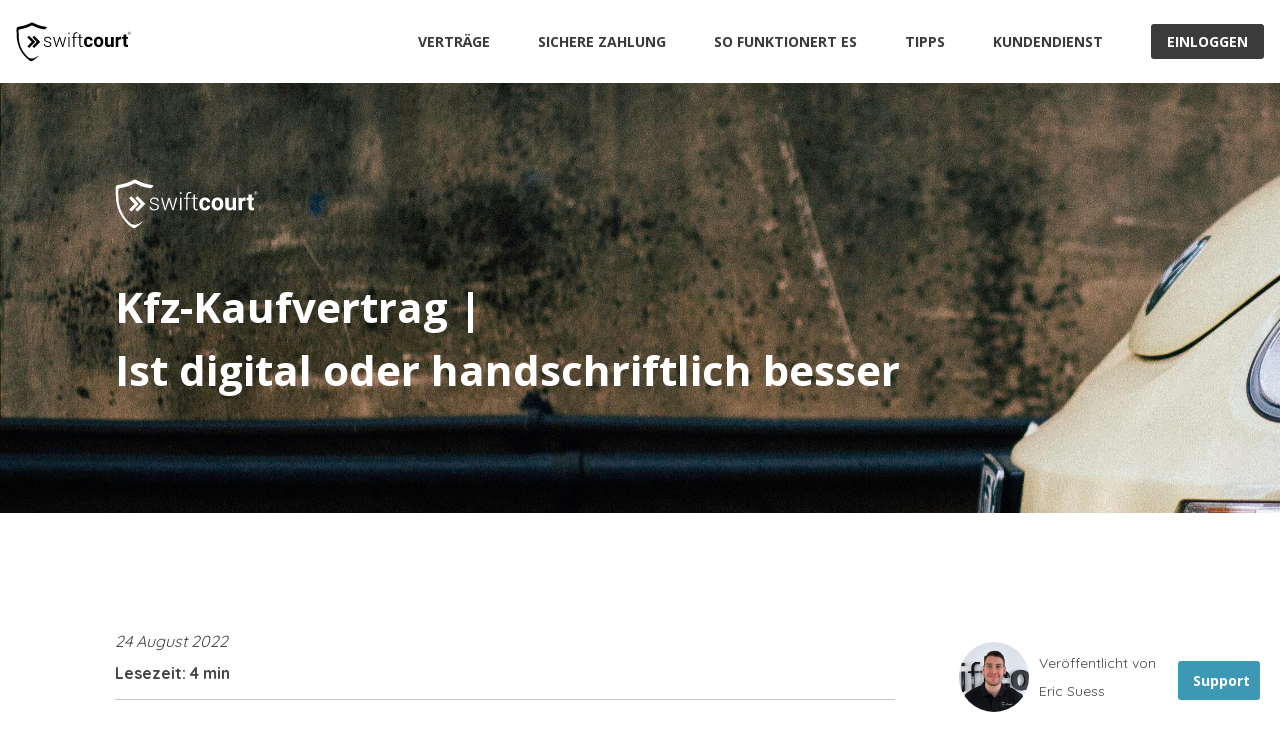

--- FILE ---
content_type: text/html; charset=UTF-8
request_url: https://swiftcourt.com/de/blog/kfz-kaufvertrag-digital-oder-handschriftlich
body_size: 9900
content:
<!DOCTYPE html>
<html>
<head>
    <meta name="viewport" content="width=device-width, initial-scale=1, maximum-scale=1, user-scalable=0"/> <!--320-->

  
  <!--Concrete header-->
  
<meta http-equiv="content-type" content="text/html; charset=UTF-8" />
<title>Kfz-Kaufvertrag - Ist digital oder handschriftlich besser </title>
<meta name="description" content="In diesem Artikel finden sie die Unterschiede zwischen einem digitalen und einem handschriftlichen Kfz-Kaufvertrag heraus. " />
<meta name="generator" content="concrete5 - 5.7.5.2" />

<!-- Google Tag Manager -->
<noscript><iframe src="//www.googletagmanager.com/ns.html?id=GTM-KN7KWP"
height="0" width="0" style="display:none;visibility:hidden"></iframe></noscript>
<script>(function(w,d,s,l,i){w[l]=w[l]||[];w[l].push({'gtm.start':
new Date().getTime(),event:'gtm.js'});var f=d.getElementsByTagName(s)[0],
j=d.createElement(s),dl=l!='dataLayer'?'&l='+l:'';j.async=true;j.src=
'//www.googletagmanager.com/gtm.js?id='+i+dl;f.parentNode.insertBefore(j,f);
})(window,document,'script','dataLayer','GTM-KN7KWP');</script>
<!-- End Google Tag Manager --><meta name="title" property="og:title" content="Kfz-Kaufvertrag | Ist digital oder handschriftlich besser">
<meta property="og:image" content="https://swiftcourt.com/application/files/2116/6185/3252/Kfz-_Kaufvertrag_Ist_digital_oder_handschriftlich_besser.png">
  <!--FAV ICON-->
  <link rel="apple-touch-icon" sizes="57x57" href="/application/themes/swiftcourt/favicon/apple-icon-57x57.png">
  <link rel="apple-touch-icon" sizes="60x60" href="/application/themes/swiftcourt/favicon/apple-icon-60x60.png">
  <link rel="apple-touch-icon" sizes="72x72" href="/application/themes/swiftcourt/favicon/apple-icon-72x72.png">
  <link rel="apple-touch-icon" sizes="76x76" href="/application/themes/swiftcourt/favicon/apple-icon-76x76.png">
  <link rel="apple-touch-icon" sizes="114x114" href="/application/themes/swiftcourt/favicon/apple-icon-114x114.png">
  <link rel="apple-touch-icon" sizes="120x120" href="/application/themes/swiftcourt/favicon/apple-icon-120x120.png">
  <link rel="apple-touch-icon" sizes="144x144" href="/application/themes/swiftcourt/favicon/apple-icon-144x144.png">
  <link rel="apple-touch-icon" sizes="152x152" href="/application/themes/swiftcourt/favicon/apple-icon-152x152.png">
  <link rel="apple-touch-icon" sizes="180x180" href="/application/themes/swiftcourt/favicon/apple-icon-180x180.png">
  <link rel="icon" type="image/png" sizes="192x192" href="/application/themes/swiftcourt/favicon/android-icon-192x192.png">
  <link rel="icon" type="image/png" sizes="32x32" href="/application/themes/swiftcourt/favicon/favicon-32x32.png">
  <link rel="icon" type="image/png" sizes="96x96" href="/application/themes/swiftcourt/favicon/favicon-96x96.png">
  <link rel="icon" type="image/png" sizes="16x16" href="/application/themes/swiftcourt/favicon/favicon-16x16.png">
  <link rel="manifest" href="/application/themes/swiftcourt/favicon/manifest.json">

  <!--Common css-->
  <link
    rel="stylesheet"
    type="text/css"
    preload="true"
    href="/application/themes/swiftcourt/css/component_bundles/content_page/main.995e098ea9bb68d096ea.css"
  >
  <style rel="stylesheet" type="text/css">
	  #author-pic {
      width: 70px;
height: 70px;
      border-radius: 50%;
      margin: 0px 10px 0px 0px;
  }
#logotype {
      width:143px;
  }

#author-name {
font-family: quicksand;
font-size: 14px;
}

.some {
width: 25px;
padding: 5px;
}

.bottom-border {
border-bottom: 1px solid #c5c5c5;
padding-bottom: 10px;
}

.recommended-pic {
width: 100%;
      margin: 0px 10px 0px 0px;
}

#recommended-posts {
font-family: quicksand;
font-size: 14px;
font-weight: bold;
}

.blog-button:hover, .blog-button:active, .blog-button:focus {
background-color: #7F91AB;
}

#recommended-title {
font-size: 16px;
line-height: 1.5;
text-decoration: none;
}

.blog-card-mini {
padding-bottom: 20px;
}

#date {
font-family: quicksand;
font-style: italic;
margin: 0;
}

#reading-time {
font-family: quicksand;
font-weight: bold;
margin: 0;
}

#preamble {
font-size: 18px;
}

.contents-text {
text-decoration: none;
color: #428bca;
font-size: 20px;
font-family: quicksand;
line-height: 2;
}

.blog-img {
width: 100%;
padding: 30px 0 30px 0;
}

.blog-list {
font-size: 16px;
line-height: 2;
color: #444;
}

th {
border: 1px solid black;
padding: 5px 20px 5px 5px;
font-weight: normal;
}

td {
border: 1px solid black;
padding: 5px 20px 5px 5px;
}

table {
color: #444;
border-spacing: 0px;
border-collapse: collapse;
}

.header-text {
font-size: 3em;
color: white;
line-height: 1.5;
}

h1 {
font-size: 2.5em;
font-weight: normal;
}

h2 {
font-size: 2em;
}

h3 {
font-size: 1.7em;
margin: 40px 0 10px 0;
}

h4 {
font-family: quicksand;
font-size: 1.2em;
font-weight: normal;
margin: 40px 0 10px 0;
}

p {
font-size: 16px;
line-height: 2;
}

.page-head-2_bg {
    background: url(https://swiftcourt.com/application/files/4416/6255/5473/1980x557-desktop-blog-header-de-1.jpg)
}

@media (max-width: 992px) {
.page-head-2_bg {
    background: url(https://swiftcourt.com/application/files/7316/6255/5451/1000x500-tablet-blog-header-de-1.jpg)
}
}

@media (max-width: 768px) {
.page-head-2_bg {
    background: url(https://swiftcourt.com/application/files/2716/6255/5437/768x415-mobile-blog-header-de-1.jpg)
}
}

@media (max-width: 415px) {
.page-head-2_bg {
    background: url(https://swiftcourt.com/application/files/9416/6255/6070/415x600-mobile-blog-header-de-1.jpg)
}
}

@media (max-width: 1000px) {
    .grid.grid-md {
        display: block;
        margin: 0
    }

    .grid.grid-md>div {
        margin: 0;
        padding: 0
    }

    .grid.grid-md>div.col--20,
    .grid.grid-md>div.col--70 {
        max-width: none;
        min-width: none
    }
}

.sidebar {
    display: flex;
    align-items: center;
    padding-top: 10px;
}
#social-media {
    margin-right: 1%;
}

.sidebar p, .sidebar a {
    font-family: quicksand;
    font-size: 14px;
}	</style>
</head>
<body>
	<div id="app-content">
		

    
<div id="HTMLBlock22612" class="HTMLBlock">
<nav>
  <div>
    <div class="logo">
      <a href="https://swiftcourt.com/de">
        <img src="https://swiftcourt.com/application/files/3217/0143/0477/swiftcourt_logo.svg" alt="Swiftcourt Logo">
      </a>
    </div>
    <div id="open-mobile-menu">
      <svg viewBox="0 0 100 80" width="40" height="40">
        <rect width="100" height="20"></rect>
        <rect y="30" width="100" height="20"></rect>
        <rect y="60" width="100" height="20"></rect>
      </svg>
    </div>
    <div id="nav-menu">
      <ul>
        <li>
          <a class="text-bold" href="https://swiftcourt.com/de/kaufvertrage">
            VERTRÄGE
          </a>
        </li>
        <li>
          <a class="text-bold" href="https://swiftcourt.com/de/privat/sichere-zahlung">
            SICHERE ZAHLUNG
          </a>
        </li>
        <li>
          <a class="text-bold" href="https://swiftcourt.com/de/so-funktioniert-es">
            SO FUNKTIONERT ES
          </a>
        </li>
        <li>
          <a class="text-bold" href="https://swiftcourt.com/de/blog">
            TIPPS
          </a>
        </li>
        <li>
          <a class="text-bold" href="https://swiftcourt.com/de/privat/support">
            KUNDENDIENST
          </a>
        </li>
        <li>
          <a href="https://app.swiftcourt.com" class="btn btn-secondary btn-sm">
            <b>EINLOGGEN</b>
          </a>
        </li>
      </ul>
    </div>
  </div>
</nav></div>



    
<div id="HTMLBlock18383" class="HTMLBlock">
<div class="block-page-head-2 page-head-2_bg">
  <div class="container">
    <div class="grid-sm">
      <div>
      <img src="https://swiftcourt.com/application/files/2716/2264/1229/swiftcourt_logo_white.svg" id="logotype" alt="Swiftcourt">
        <p class="header-text margin-bottom text-bold text-font-primary">
         Kfz-Kaufvertrag | <br> Ist digital oder handschriftlich besser
        </p>
      </div>
      <div></div>
    </div>
  </div>
</div></div>



    
<div id="HTMLBlock22406" class="HTMLBlock">
<div class="section-slim margin-top--4">
    <div class="container">
        <div class="grid grid-md gutter--2">
            <div class="col--70">
            <div class="bottom-border">
                <p id="date">24 August 2022</p>
                <p id="reading-time">Lesezeit: 4 min</p>
            </div>
            <div class="margin-bottom--4">
                <h1 class="margin-top--4">Kfz-Kaufvertrag | Ist digital oder handschriftlich besser</h1>
                <p id="preamble"><p>Viele Menschen sind sich immer noch unsicher, wenn es um das Thema Kfz-Kaufverträge geht. Vor allem das Thema digitale Kaufverträge bringt noch einige Fragen mit sich.</p>
        <p>Im schlimmsten Fall kann das ein großes Hindernis beim privaten Kauf oder Verkauf eines Fahrzeugs sein. Das muss es aber nicht!</p>
        <p>Damit die Nutzung eines digitalen Kfz-Kaufvertrags kein Problem mehr für Sie dargestellt, wird Ihnen dieser Artikel alle Fragen zu dem Thema beantworten. Außerdem werden Sie auch alle Vorteile des digitalen Vertrags kennenlernen und einen Einblick in die Zukunft der Verträge erhalten.</p>
        <p>Dazu werden wir diese Themen in diesem Artikel unter die Lupe nehmen:</p>
                <ul>
                    <li> <a class="contents-text" href="#was_ist_ein_kfz_kaufvertrag">Was ist ein Kfz-Kaufvertrag?</a></li>
                    <li> <a class="contents-text" href="#was_ist_ein_digitaler_kfz_kaufvertrag?">Was ist ein digitaler Kfz-Kaufvertrag?</a></li>
                    <li> <a class="contents-text" href="#8_gründe_warum_ein_digitaler_kfz_kaufvertrag">8 Gründe, warum ein digitaler Kfz-Kaufvertrag für Käufer und Verkäufer besser ist</a></li>
                    <li> <a class="contents-text" href="#die_zukunft_des_digitalen_kaufvertrags">Die Zukunft des digitalen Kaufvertrags</a></li>
                </ul>
                <img class="blog-img" src="https://swiftcourt.com/application/files/2716/6184/8490/Auto.jpg" alt="Zum Kauf oder Verkauf eines Autos brauchen Sie einen Kfz-Kaufvertrag">
            </div>
            <div class="margin-bottom--4">
        <h2 id="was_ist_ein_kfz_kaufvertrag">Was ist ein Kfz-Kaufvertrag?</h2>
            <p>Ein Kfz Kaufvertrag ist ein rechtlich bindender Vertrag zur Dokumentation eines Autokaufs und Verkaufs. Der Vertrag kann entweder zwischen einem Autohändler und einem privaten Kunden oder zwischen zwei Privatpersonen abgeschlossen werden.</p>
            <p>In beiden Fällen gibt es bestimmte Regelungen bezüglich der Daten, welche im Kaufvertrag für das Fahrzeug enthalten sein müssen. Generell gilt, dass der Vertrag Angaben zum Verkäufer und Käufer enthält, sowie eine genaue Beschreibung des Autos und dessen exaktem Zustand.</p>
            <p>Um den Käufer und Verkäufer zu identifizieren, müssen im Kfz-Kaufvertrag folgende Daten vermerkt werden:</p>
                <ul class="blog-list">
                    <li>Name und Vorname</li>
                    <li>Geburtsdatum</li>
                    <li>Adresse</li>
                    <li>Personalausweis oder Passnummer sowie die ausstellende Behörde</li>
                    <li>E-Mail-Adresse und Telefonnummer</li>
                </ul>
            <p>Um das Kfz zu identifizieren, müssen im Kfz-Kaufvertrag folgende Daten vermerkt werden:</p>
                <ul class="blog-list">
                    <li>Fahrzeughersteller und Typ</li>
                    <li>Datum der Erstzulassung</li>
                    <li>Fahrzeugidentifikationsnummer</li>
                    <li>Nummer der Zulassungsbescheinigung</li>
                    <li>Amtliche Kennzeichen</li>
                    <li>Datum der nächsten Hauptuntersuchung (HU)</li>
                </ul>
            <p>Außerdem ist es wichtig den Zustand des Fahrzeugs inklusive Unfälle, Schäden und größere Reparaturen im Vertrag zu vermerken. Natürlich sollten Sie im Vertrag auch Zubehör wie z. B. Gepäckträger vermerken, falls dieses mit dem Auto verkauft wird.</p>
            <p>Wenn Sie also auf einen Muster-Kaufvertrag für den Autokauf oder Autoverkauf zurückgreifen, stellen Sie sicher, dass all diese Punkte vorhanden sind.</p>
            <p>Ein weiterer Punkt, der im Vertrag enthalten sein muss, sind die Angaben zum Preis und der Zahlungsart. Lesen Sie gerne mehr dazu in unserem Artikel über <a href="https://swiftcourt.com/de/blog/einfacher-kaufvertrag-auto">Kfz-Kaufverträge</a>.</p>
            <p>Der letzte wichtige Punkt sind die Unterschriften, die unter den Vertrag gesetzt werden. Zwar sind auch einige Verträge ohne Unterschrift gültig, dennoch sollten Sie aus Sicherheitsgründen eine Unterschrift unter den Vertrag setzen.</p>
            <p>Wenn Sie noch mehr über den Kauf oder Verkauf eines Gebrauchtwagens erfahren wollen dann sollten Sie auch auf jeden Fall unsere Artikel <a href="https://swiftcourt.com/de/blog/tipps-gebrauchtwagen-kauf-checklist">13 Praktische Tipps für den Gebrauchtwagenkauf| mit Checkliste</a> und <a target="_blank" rel="noopener noreferrer" href="https://swiftcourt.com/de/blog/auto-verkaufen-privat">Der private Autoverkauf, worauf Sie wirklich achten müssen</a>, lesen.</p>
            
            <img class="blog-img" src="https://swiftcourt.com/application/files/6516/6117/7851/4b23b8ea-11ac-45dc-b800-88c52016bb55-min.jpeg" alt="Ein handschriftlich unterschriebener Vertrag.">
    </div>
    <div class="margin-bottom--4">    
        <h2 id="was_ist_ein_digitaler_kfz_kaufvertrag?">Was ist ein digitaler Kfz-Kaufvertrag?</h2>
            <p>Im Grunde genommen ist ein digitaler Kfz-Kaufvertrag dasselbe, wie ein handschriftlicher Kfz-Kaufvertrag. Der digitale Vertrag beinhaltet die gleichen Daten und Angaben und ist ebenso rechtlich bindend wie ein handschriftlicher Kfz-Kaufvertrag.</p>
            <p>Allerdings gibt es auch einige Unterschiede. Um diese zu beleuchten, müssen wir uns aber zunächst die zwei verschieden Arten von digitalen Kaufverträgen anschauen.</p>
            <p>Zum Einen gibt es Vertragsvorlagen im PDF-Format, welche zwar digital ausgefüllt werden können, aber oft handschriftlich unterschrieben werden müssen. Daher ist dieser Auto-Kaufvertrag kein vollständig digitaler Kaufvertrag.</p>
            <p>Zum Anderen gibt es digitale Kaufverträge für Fahrzeuge, welche sowohl digital ausgefüllt, als auch digital unterschrieben werden können. Diesen komplett digitalen Vertrag bieten wir Ihnen bei Swiftcourt an.</p>
            <p>Oftmals gibt es noch Vorurteile und Verwirrung, wenn es um das Thema digitale Unterschrift geht. Allerdings müssen Sie sich hier keine Sorgen mehr machen. Seit der <a target="_blank" rel="noopener noreferrer" href="https://eur-lex.europa.eu/legal-content/DE/TXT/HTML/?uri=CELEX:32014R0910&from=EN">eIDAS-Verordnung</a> aus dem Jahr 2016 sind auch digitale Unterschriften in Deutschland rechtskräftig.</p>
            <p>Generell kann man also sagen, dass ein digitaler Kaufvertrag, im Gegensatz zum traditionellen handschriftlichen Kaufvertrag, digital ausgefüllt und in manchen Fällen auch digital unterschrieben werden kann.</p>

        <img width="70%" src="https://swiftcourt.com/application/files/1016/6184/8565/Digitale_Unterschrift.png" alt="Eine digitale Unterschrift.">
    
        <h2>Digitaler oder handschriftlicher Kaufvertrag?</h2>
            <p>Wie bereits beschrieben, sind im Prinzip beide Vertragsarten rechtsgültig. Daher ist es Ihnen selbst überlassen, welche Vertragsart Sie beim Gebrauchtwagenverkauf oder Kauf eines Gebrauchtwagens bevorzugen. Allerdings gibt es einige Dinge, in denen sich die beiden Vertragsarten unterscheiden.</p>
            <p>Zum Beispiel können in einem digitalen Vertrag zwischen Privatleuten noch zusätzliche Dienstleistungen eingebaut werden. Diese können zum Beispiel der direkte Abschluss einer Kfz-Versicherung oder die Möglichkeit der Zahlung im Vertrag sein.</p>
            <p>Hier haben wir Ihnen noch einmal eine Liste mit den Vorteilen eines digitalen Kfz-Kaufvertrags zusammengestellt.</p>
    </div>
    <div class="margin-bottom--4">
        <h2 id="8_gründe_warum_ein_digitaler_kfz_kaufvertrag">8 Gründe, warum ein digitaler Kfz-Kaufvertrag für Käufer und Verkäufer besser ist</h2>
            <h3>1. Der digitale Kaufvertrag fürs Auto kann nicht nachträglich manipuliert werden</h3>
                <p>Ein handschriftlicher Vertrag kann oftmals auch nach der Unterzeichnung von einer Partei noch verändert werden. Zum Beispiel können Angaben im Vertrag, nach der Unterzeichnung, herausgestrichen oder hinzugefügt werden.</p>
                <p>Dies kann vor allem dann wichtig werden, wenn es zu einem Streitfall beim Autoverkauf kommt. Stellen Sie sich dieses Szenario vor: Nach dem Kauf eines gebrauchten Autos überweist der Käufer dem Verkäufer einen anderen Betrag als vereinbart.</p>
                <p>Nun könnte der Käufer den Kaufpreis auf dem schriftlichen Vertrag relativ einfach ändern, ohne dass Sie dafür Beweise haben. Vor Gericht wird es jetzt also schwierig sein, zu beweisen, dass zunächst ein anderer Betrag im Kaufvertrag vereinbart wurde.</p>
                <p>Falls Sie einen digitalen Vertrag von Swiftcourt benutzen, besteht dieses Risiko nicht. Sobald der digitale Vertrag von beiden Parteien digital unterzeichnet wurde, können keinerlei Änderungen am Vertrag mehr vollzogen werden.</p>
                <p>Hierzu speichern wir einige wichtige Merkmale, wie den Zeitpunkt der Unterschrift, eine Prüfsumme für den Vertrag und die E-Mail-Adresse der Vertragspartner.Diese Merkmale sichern, dass der Vertrag nach der Unterschrift nicht mehr geändert werden kann.</p>
                <p>Kommt es also zu einem Streitfall, können Sie auch vor Gericht jederzeit auf den digitalen Vertrag verweisen, welcher nicht nachträglich manipuliert werden kann.</p>
            <h3>2. Der digitale Vertrag kann jederzeit gemeinsam ausgefüllt werden</h3>
                <p>Einen handschriftlichen Vertrag können Sie nur zu einem bestimmten Zeitpunkt und Ort ausfüllen. In der Regel müssen hier beide Vertragsparteien vor Ort zusammenkommen. Normalerweise passiert das bei der Übergabe des Fahrzeugs.</p>
                <p>Dies kann oftmals umständlich sein, zum Beispiel, wenn die Vertragsparteien weit voneinander entfernt wohnen oder wenig Zeit haben. Außerdem ist es oft schwer, Änderungen am Vertrag vorzunehmen, wenn beide Personen zusammenkommen.</p>
                <p>Mit Swiftcourt’s digitalen Verträgen, besteht dieses Problem nicht. Hier können die Parteien den Vertrag sowohl zeitversetzt als auch von unterschiedlichen Orten ausfüllen.</p>
                <p>Das Beste ist, dass Sie den Vertrag von jedem mobilen Endgerät, wie Smartphone, Tablet und Computer, wo immer Sie sind, ausfüllen können. Egal ob in Ihrem Bett, auf der Arbeit, oder aus dem Urlaub.</p>
                <p>Auch Änderungen am Vertrag, bevor dieser unterschrieben wird, können gemeinsam mit dem Vertragspartner von überall vorgenommen werden, falls dies von beiden Seiten gewünscht ist.</p>
                
                <img class="blog-img" src="https://swiftcourt.com/application/files/7116/6184/8641/Mobile_Endgerate.jpg">
                
                
            <h3>3. Sie können den Digitalen Vertrag jederzeit unterschreiben</h3>
                <p>Nachdem der Vertrag ausgefüllt ist, können Sie den Vertrag auch jederzeit und überall unterschreiben. Auch das ist von jedem mobilen Endgerät möglich und spart Ihnen damit einiges an Zeit und Mühe.</p>
                <p>Wie bereits beschrieben, ist diese digitale Unterschrift rechtsgültig und kann auch nicht gefälscht werden.</p>
                <p>Das Unterschreiben eines digitalen Vertrags von Swiftcourt ist kinderleicht. Dazu zeichnen Sie Ihre Unterschrift einfach mit Ihrem Finger oder Ihrer Maus in dem vorgegebenen Feld und drücken auf Unterschreiben.</p>
                <p>Falls Sie mehr Informationen zu diesem Thema haben wollen, dann empfehlen wir Ihnen mehr über die <a href="https://swiftcourt.com/de/unterschrift">digitale Unterschrift</a> zu lesen.</p>
            <h3>4. Sie haben den digitalen Vertrag immer dabei</h3>
                <p>Einen digitalen Kaufvertrag haben Sie immer schnell zur Hand. Da Sie den Vertrag auch immer per Download auf Ihrem Handy speichern können, müssen Sie sich keine Sorgen darüber machen, dass Sie den Vertrag vergessen oder verlegt haben.</p>
                <p>Dadurch können Sie immer einen Blick auf den Vertrag werfen und sich noch einmal alle Infos über Mängel, Zubehör oder Sonstiges ins Gedächtnis werfen.</p>
            <h3>5. Der Digitale Vertrag geht nicht verloren</h3>
                <p>Im Gegensatz zu einem Stück Papier, ist es fast unmöglich einen digitalen Vertrag zu verlieren oder zu beschädigen. Sie kennen das Problem sicher auch, dass Sie Ordner über Ordner mit Dokumenten zu Hause herumstehen haben und genau das Dokument, welches Sie benötigen, nicht mehr finden können.</p>
                <p>Dieses Problem umgehen Sie mit einem digitalen Vertrag, welchen Sie einfach auf Ihrem bevorzugten Endgerät speichern können und daher jederzeit leicht finden können.</p>
                <p>Hinweis: Wir bei Swiftcourt gehen sogar einen Schritt weiter und speichern Ihren Vertrag für 2 Jahre in unserer Cloud. Dadurch können Sie den Vertrag in diesem Zeitraum auch jederzeit einsehen, falls Sie das möchten.</p>
            <h3>6. Sie brauchen keinen Drucker</h3>
                <p>Oftmals müssen Sie eine Vertragsvorlage erst ausdrucken, bevor Sie diese handschriftlich ausfüllen und unterschreiben. Falls Sie aber keinen Drucker haben oder wieder einmal die Patronen leer sind, stellt dies oft ein großes Problem dar.</p>
                <p>Mit einem komplett digitalen Kaufvertrag können Sie dieses Problem umgehen, da Sie den Vertrag niemals ausdrucken müssen. Aber keine Sorge, falls Ihnen ein ausgedruckter Vertrag doch lieber ist, können Sie natürlich auch den digitalen Vertrag ausdrucken.</p>
            <h3>7. Neue Möglichkeitendurch Zusatzleistungen</h3>
                <p>Beim Kauf oder Verkauf eines gebrauchten Gegenstands gilt es oft noch andere Aspekte, als nur den Vertrag, zu beachten. Zum Beispiel ist die Bezahlung oder die Finanzierung des Gegenstandes ein wichtiger Aspekt.</p>
                <p>Oft ist gerade die Zahlung bei privaten Transaktionen von hohem Wert, wie zum Beispiel Autos, etwas, dass einem viel Kopfzerbrechen bereiten kann. Daher hat Swiftcourt die <a href="https://swiftcourt.com/de/privat/sichere-zahlung">Zichere Zahlung</a> entwickelt, welche direkt in Swiftcourt's digitalen Vertrag ausgewählt und abgeschlossen werden kann.</p>
                <p>Der Zahlungsservice beinhaltet ein Treuhandkonto, auf das der Käufer den Kaufbetrag durch sein Online-Banking einzahlt. Wenn das Geld auf das Treuhandkonto überwiesen wurde, kann der Käufer nicht mehr darauf zugreifen. Allerdings wird der Kaufbetrag auch nur an den Verkäufer ausgezahlt wird, wenn beide Parteien die erfolgreiche Übergabe des Kaufgegenstandes (z.B. ein Auto) bestätigt haben.</p>
                <p>Dadurch muss sich der Verkäufer keine Sorgen machen, dass er nicht bezahlt wird und der Käufer muss sich keine Sorgen machen, dass der Verkäufer mit dem Fahrzeug abhaut, nachdem er das Geld überwiesen haben.</p>
                <p>Die Sichere Zahlung mit Swiftcourt schließt also alle Risiken, die bei einem Kauf zwischen Privatpersonen auftreten können, aus.</p>
                
                <img class="blog-img" src="https://swiftcourt.com/application/files/8416/7708/1056/sichere-Zahlung-so-funktioniert-es.png" alt="sichere Zahlung mit Treuhandservice">
                
                <p>Ein anderes wichtiges Thema beim Autokauf ist auch der Abschluss einer Kfz-Versicherung oder einer Gebrauchtwagengarantie.</p>
                <p>Wir bei Swiftcourt sind uns dessen bewusst und bieten Versicherungen in einigen Ländern direkt in unseren Verträgen an. Dadurch können Sie mit einer Unterschrift direkt mehrere wichtige Aspekte beim Kauf eines Gegenstandes abdecken.</p>
                <p>Im Vergleich zu einem handschriftlichen Vertrag sparen Ihnen die Zusatzleistungen im digitalen Vertrag an Zeit und erhöhen die Sicherheit, insbesondere bei privaten Transaktionen.</p>
            <h3>8. Sie schützen die Umwelt</h3>
                <p>Mit der Nutzung eines digitalen Vertrags sparen Sie Papier und Tinte. Dadurch können Sie aktiv dazu beitragen, die Umwelt weniger zu belasten.</p>
                <p>Ein kleines Beispiel: Swiftcourt hat schon über 1 Million Nutzern mit einem digitalen Vertrag geholfen. Wenn auch nur die Hälfte davon ihren Vertrag nicht gedruckt hat, wären schon mindestens 500.000 Seiten an Papier eingespart worden.</p>

                <img class="blog-img" src="https://swiftcourt.com/application/files/5016/6184/8706/Nachhaltigkeit.jpg" alt="Umweltschutz durch digitale Kaufverträge">
        
    </div>
    <div class="margin-bottom--4">
        <h2 id="die_zukunft_des_digitalen_kaufvertrags">Die Zukunft des digitalen Kaufvertrags</h2>
            <p>Die Digitalisierung ist in Deutschland, wie auch allen anderen Ländern, auf dem Vormarsch. Laut Statista besitzen mittlerweile 66.6 Millionen Menschen in Deutschland einen Internetzugang. Daher wird die Digitalisierung auch vor dem Kfz-Kaufvertrag keinen Halt machen.</p>
            <p>Und warum auch? Der digitale Kaufvertrag für Fahrzeuge bringt so viele Vorteile gegenüber einem handschriftlichen Kaufvertrag mit sich und ist dazu auch noch umweltfreundlicher. Wenn Sie also das nächste Mal etwas privat Kaufen oder Verkaufen möchten, sollten Sie es sich nicht zweimal überlegen einen digitalen Kaufvertrag zu nutzen.</p>
            <p>Gerne können Sie dafür auf einen digitalen Kaufvertrag für Gebrauchtwagen von Swiftcourt zurückgreifen. Wir freuen uns Ihnen dabei zu helfen sich bei Ihrer Transaktion sicherer zu fühlen.</p>
            <p>Da wir bei Swiftcourt schon über 1 Million Nutzern beim Kauf und Verkauf von gebrauchten Gegenständen, wie zum Beispiel Autos helfen konnten, wissen wir außerdem genau worauf es bei einem digitalen Vertrag ankommt. <br></p>
    </div>        
        </div>
        <div>
            <div class="grid bottom-border sidebar">
                <img id="author-pic" src="https://swiftcourt.com/application/files/3116/4735/6559/ericsuess.jpg">
                <p id="author-name">Veröffentlicht von Eric Suess</p>
            </div>
            
            <div class="grid bottom-border sidebar">
                <p id="social-media">Begleiten Sie uns</p>
               <a target="_blank" href="https://www.linkedin.com/company/swiftcourt"><img class="some" src="https://swiftcourt.com/application/files/7716/4310/7871/linkedin-svg.svg"></a>
                <a target="_blank" href="https://www.instagram.com/swiftcourtofficial/"><img class="some" src="https://swiftcourt.com/application/files/8416/4310/7935/instagram-svg.svg"></a>
                <a href="https://www.facebook.com/swiftcourtOfficial"><img class="some" src="https://swiftcourt.com/application/files/8016/4310/7967/facebook-svg.svg"></a>
            </div>
        <div class="bottom-border sidebar">
            
            <div class="menymodul" style="padding: 10px 0 15px">
            <a class="tipsinlagg" target="_blank" href="https://swiftcourt.com/de/kaufvertrage"><i class="fa fa-copy fa-2x" span style="color: #000000; padding-right: 5px;"></i>Unsere digitalen Verträge</a>
         </div>
        </div>  
    </div>
</div>
</div>
</div> 
  </div>



    
<div id="HTMLBlock16551" class="HTMLBlock">
<div class="contract-categories">
  <div class="grid grid-sm">
    <div class="col--70">
      <div class="category primary vehicles text-center">
        <div class="flex-align height--100">
          <div>
            <h3 class="margin-bottom text-font-primary"><b>Fahrzeuge /</b></h3>
            <p class="text-lg">
            Auto, Motorrad, Wohnwagen, Fahrrad ETC.
            </p>
            <div class="margin-top--2">
              <a href="https://swiftcourt.com/de/kaufvertrage" class="btn btn-primary">
                <b>Vertrag anlegen</b>
              </a>
            </div>
          </div>
        </div>
      </div>
    </div>
    <div>
      <div class="category secondary animals text-center">
        <div class="flex-align height--100">
          <div>
            <h3 class="margin-bottom text-font-primary"><b>Tiere /</b></h3>
            <p>
            Katze, Hund, Pferd, ETC.
            </p>
            <div class="margin-top--1">
              <a href="https://swiftcourt.com/de/kaufvertrage" class="btn btn-primary">
                <b>Vertrag anlegen</b>
              </a>
            </div>
          </div>
        </div>
      </div>
      <div class="category secondary others text-center">
        <div class="flex-align height--100">
          <div>
            <h3 class="margin-bottom text-font-primary"><b>Sonstiges /</b></h3>
            <p>
              Vermietung, Allgemeines, Dienstleistungen ETC.
            </p>
            <div class="margin-top--1">
              <a href="https://swiftcourt.com/de/kaufvertrage" class="btn btn-primary">
                <b>Vertrag anlegen</b>
              </a>
            </div>
          </div>
        </div>
      </div>
    </div>
  </div>
</div></div>



    
<div id="HTMLBlock23562" class="HTMLBlock">
<div class="section-slim grey">
  <div class="container">
<div class="trustpilot-widget" data-locale="de-DE" data-template-id="54ad5defc6454f065c28af8b" data-businessunit-id="5b2a0acbd401b200015d1c64" data-style-height="240px" data-style-width="100%" data-theme="light" data-stars="3,4,5" data-review-languages="de" data-font-family="Open Sans" data-text-color="#3b3b3b">
  <a href="https://www.trustpilot.com/review/swiftcourt.com" target="_blank" rel="noopener">Trustpilot</a>
</div>
  </div>
</div></div>



    
<div id="HTMLBlock25391" class="HTMLBlock">
<div class="footer">
  <div class="section-slim">
    <div class="container">
      <div class="logo">
        <img src="https://swiftcourt.com/application/files/2716/2264/1229/swiftcourt_logo_white.svg">
      </div>
      <div class="grid grid-sm">
        <div>
          <h4 class="text-bold margin-bottom">
            Swiftcourt
          </h4>
          <div class="links">
            <p>
              <a href="https://swiftcourt.com/en/careers/team">Unser Team</a>
              <a href="https://swiftcourt.com/en/careers">Karriere</a>
              <a href="https://swiftcourt.com/en/how-to/status">Service Status</a>
              <a href="https://swiftcourt.com/de/policies">Datenschutz und Richtlinien</a>
             <a href="https://swiftcourt.com/de/policies/impressum">Impressum</a>
                
            </p>
          </div>
        </div>
        <div>
          <h4 class="text-bold margin-bottom">
            Privat
          </h4>
          <div class="links">
            <p>
              <a href="https://swiftcourt.com/de/so-funktioniert-es">So funktionert es</a>
              <a href="https://swiftcourt.com/de/kaufvertrage">Unsere Verträge</a>
              <a href="https://swiftcourt.com/de/privat/sichere-zahlung">Sichere Zahlung</a>
              <a href="https://swiftcourt.com/de/privat/zusatzdienstleistungen">Zusatzdienstleistungen</a>
              <a href="https://swiftcourt.com/de/blog">Tipps & Ratschläge</a>
              <a href="https://swiftcourt.com/de/privat/support">Kundendienst</a>
            </p>
          </div>
        </div>
        <div>
          <h4 class="text-bold margin-bottom">
            Unternehmen
          </h4>
          <div class="links">
            <p>
              <a href="https://swiftcourt.com/de/unternehmen">Vision und Produkt</a>
              <a href="https://swiftcourt.com/de/unternehmen/vertrage">Digitale Verträge anbieten</a>
              <a href="https://swiftcourt.com/de/unternehmen/treuhand-zahlung">Zahlungsservice anbieten</a>
              <a href="https://swiftcourt.com/de/unternehmen/vertriebskanal">Nutzen Sie den Vertrag als Vertriebskanal</a>
              <a href="https://swiftcourt.com/de/unternehmen/features">Unsere Produkte</a>
              
            </p>
          </div>
        </div>
      </div>
      <div class="foot-note">
        <a href="https://www.facebook.com/swiftcourtOfficial">
          <i class="icon facebook"></i>
        </a>
        <a href="https://www.instagram.com/swiftcourtofficial">
          <i class="icon instagram"></i>
        </a>
        <a href="https://www.linkedin.com/company/swiftcourt">
          <i class="icon linkedin"></i>
        </a>
        <a href="mailto:support@swiftcourt.com">
          support@swiftcourt.com
        </a>
        <div class="language-select">
          <a href="https://swiftcourt.com/en" class="text-bold">
            EN
          </a>
          <a href="https://swiftcourt.com/sv" class="text-bold">
            SV
          </a>
          <a href="https://swiftcourt.com/no" class="text-bold">
            NO
          </a>
          <a href="https://swiftcourt.com/fi" class="text-bold">
            FI
          </a>
          <a href="https://swiftcourt.com/de" class="text-bold">
            DE
          </a>
          <a href="https://swiftcourt.com/da" class="text-bold">
            DA
          </a>
          <a href="https://swiftcourt.com/at/kaufvertrage" class="text-bold">
            AT
          </a>
        </div>
      </div>
    </div>
  </div>
</div></div>

	</div>
  <!--FONTS -->
  <link media="print" onload="this.onload=null;this.removeAttribute('media');" href='https://fonts.googleapis.com/css?family=Quicksand:400,700&display=swap' rel='stylesheet' type='text/css'>
  <link media="print" onload="this.onload=null;this.removeAttribute('media');" href='https://fonts.googleapis.com/css?family=Open+Sans:400,400italic,700&display=swap' rel='stylesheet' type='text/css'>
  <script>CurrentLanguage = "de";</script>
  <script src="/application/themes/swiftcourt/js/component_bundles/content_page/bundle.70ad5443cf6a655a38b1.js"></script>
  <script type="text/javascript" src="/concrete/js/jquery-bottom.js"></script>
<script type="text/javascript" src="/concrete/js/swiftcourt/intercom/intercom.js"></script>
<link href="/concrete/js/swiftcourt/intercom/intercom.css" rel="stylesheet" type="text/css" media="all">
<script type="text/javascript" src="/concrete/js/swiftcourt/cookie-confirm/cookieBar.js"></script>
<link href="/concrete/js/swiftcourt/cookie-confirm/cookieBar.css" rel="stylesheet" type="text/css" media="all">
</body>
</html>


--- FILE ---
content_type: text/css
request_url: https://swiftcourt.com/application/themes/swiftcourt/css/component_bundles/content_page/main.995e098ea9bb68d096ea.css
body_size: 4206
content:
.icon{display:inline-block;height:24px;width:24px}.icon.instagram{background-image:url("data:image/svg+xml;charset=utf-8,%3Csvg width='24' height='24' fill='none' xmlns='http://www.w3.org/2000/svg'%3E%3Cpath d='M14.11 12a2.11 2.11 0 1 1-4.22 0 2.11 2.11 0 0 1 4.22 0z' fill='%23fff'/%3E%3Cpath d='M15.563 5.625H8.436a2.816 2.816 0 0 0-2.812 2.813v7.124a2.816 2.816 0 0 0 2.813 2.813h7.124a2.816 2.816 0 0 0 2.813-2.813V8.439a2.816 2.816 0 0 0-2.813-2.813zM12 15.515A3.52 3.52 0 0 1 8.484 12 3.52 3.52 0 0 1 12 8.484 3.52 3.52 0 0 1 15.516 12 3.52 3.52 0 0 1 12 15.516zm4.031-6.843a.703.703 0 1 1 0-1.406.703.703 0 0 1 0 1.406z' fill='%23fff'/%3E%3Cpath d='M17.672 0H6.328A6.335 6.335 0 0 0 0 6.328v11.344A6.335 6.335 0 0 0 6.328 24h11.344A6.335 6.335 0 0 0 24 17.672V6.328A6.335 6.335 0 0 0 17.672 0zm2.11 15.563a4.223 4.223 0 0 1-4.22 4.218H8.439a4.224 4.224 0 0 1-4.22-4.218V8.436a4.224 4.224 0 0 1 4.22-4.218h7.124a4.224 4.224 0 0 1 4.22 4.218v7.126z' fill='%23fff'/%3E%3C/svg%3E")}.icon.facebook{background-image:url("data:image/svg+xml;charset=utf-8,%3Csvg width='24' height='24' fill='none' xmlns='http://www.w3.org/2000/svg'%3E%3Cpath fill-rule='evenodd' clip-rule='evenodd' d='M5.387 0h13.226A5.387 5.387 0 0 1 24 5.387v13.226A5.387 5.387 0 0 1 18.613 24H5.387A5.387 5.387 0 0 1 0 18.613V5.387A5.387 5.387 0 0 1 5.387 0zm10 7.723h-1.371c-.549.017-.956.224-.998.914V10.3h2.311l-.307 2.353h-1.987v5.885h-2.436v-5.877H8.604v-2.336h2.004V8.737c.002-.3.027-.6.074-.898a2.62 2.62 0 0 1 1.056-1.745 3.035 3.035 0 0 1 1.746-.54h1.239c.09.006.181.018.272.03.133.018.264.036.393.036v2.103z' fill='%23fff'/%3E%3C/svg%3E")}.icon.linkedin{background-image:url("data:image/svg+xml;charset=utf-8,%3Csvg width='24' height='24' fill='none' xmlns='http://www.w3.org/2000/svg'%3E%3Cpath fill-rule='evenodd' clip-rule='evenodd' d='M5.387 0h13.226A5.387 5.387 0 0 1 24 5.387v13.226A5.387 5.387 0 0 1 18.613 24H5.387A5.387 5.387 0 0 1 0 18.613V5.387A5.387 5.387 0 0 1 5.387 0zM6.65 9.976h2.494v8.047H6.65V9.976zm1.272-3.999a1.447 1.447 0 1 1 0 2.893 1.447 1.447 0 0 1 0-2.893zm2.819 3.999h2.402v1.097a2.627 2.627 0 0 1 2.37-1.297c2.493 0 3 1.663 3 3.833v4.414H16.02v-3.89c0-.932 0-2.137-1.296-2.137-1.297 0-1.497 1.014-1.497 2.061v3.982h-2.494l.009-8.063z' fill='%23fff'/%3E%3C/svg%3E")}.section{padding:64px 0}.section.grey{background-color:#f3f3f3}.section>.container>h2,.section>h2{margin-top:0}.section-slim{padding:48px 0}.section-slim.grey{background-color:#f3f3f3}.section-slim>.container>h2,.section-slim>h2{margin-top:0}@media only screen and (min-width:767px){.section{padding:128px 0}.section-slim{padding:48px 0}}.container,.container--sm{padding:0 32px}@media only screen and (max-width:767px){.container--sm .full-width-xs,.container .full-width-xs{margin-left:-32px;margin-right:-32px}}@media only screen and (min-width:1025px){.container{margin:auto;max-width:1050px}.container--sm{margin:auto;width:600px}}body{font-size:14px;margin:0}.no-scroll{overflow:hidden}@media only screen and (max-width:767px){.hide-xs{display:none!important}}@media only screen and (min-width:767px){.hide-sm{display:none!important}}@media only screen and (min-width:1025px){.hide-md{display:none!important}}.hidden{display:none!important}@media only screen and (min-width:767px){.only-mobile{display:none}}.margin-top{margin-top:16px}.margin-top--0{margin-top:0}.margin-top--2{margin-top:32px}.margin-top--3{margin-top:48px}.margin-top--4{margin-top:64px}.margin-bottom--0{margin-bottom:0}.margin-bottom{margin-bottom:16px}.margin-bottom--2{margin-bottom:32px}.margin-bottom--3{margin-bottom:48px}.margin-bottom--4{margin-bottom:64px}@media only screen and (min-width:767px){.margin-top-sm{margin-top:16px}.margin-top-sm--0{margin-top:0}.margin-top-sm--2{margin-top:32px}.margin-top-sm--3{margin-top:48px}.margin-top-sm--4{margin-top:64px}.margin-bottom-sm{margin-bottom:16px}.margin-bottom-sm--0{margin-bottom:0}.margin-bottom-sm--2{margin-bottom:32px}.margin-bottom-sm--3{margin-bottom:48px}.margin-bottom-sm--4{margin-bottom:64px}}@media only screen and (min-width:1025px){.margin-top-md{margin-top:16px}.margin-top-md--0{margin-top:0}.margin-top-md--2{margin-top:32px}.margin-top-md--3{margin-top:48px}.margin-top-md--4{margin-top:64px}.margin-bottom-md{margin-bottom:16px}.margin-bottom-md--0{margin-bottom:0}.margin-bottom-md--2{margin-bottom:32px}.margin-bottom-md--3{margin-bottom:48px}.margin-bottom-md--4{margin-bottom:64px}}@media only screen and (max-width:767px){.padding-top-xs--0{padding-top:0}}.height--100{height:100%}@media only screen and (min-width:767px){.height-sm--100{height:100%}}.flex-align{align-items:center;display:flex;justify-content:center}.flex-align>.flex-align--top{align-self:flex-start}.flex-align>.flex-align--bottom{align-self:flex-end}@media only screen and (min-width:767px){.flex-align-sm{align-items:center;display:flex;justify-content:center}.flex-align-sm>.flex-align--top{align-self:flex-start}.flex-align-sm>.flex-align--bottom{align-self:flex-end}}.rotate-cw--90{transform:rotate(90deg)}.border-radius{border-radius:3px}.border-radius--2{border-radius:6px}.border-radius--100{border-radius:100%}.white-space--nowrap{white-space:nowrap}.note{background-color:#f3f3f3;border-left:3px solid #ccc;padding:16px}.note.note-error{background-color:#f8e9e9;border-color:#a73133}body{font-family:Open sans}h1,h2,h3{font-family:Quicksand}h2{font-size:2.2rem}h2,h3{font-weight:400}h3{font-size:1.5rem}h4{font-size:1rem}a,a:active,a:hover,a:visited{color:#444;text-decoration:underline}.text-standard,p{color:#444;font-size:1.1rem;line-height:1.5em}.text-bold,.text-weight--700,.text-weight--bold{font-weight:700}.text-weight--400{font-weight:400}.text-italic{font-style:italic}.text-font-primary{font-family:Open Sans}.text-font-secondary{font-family:Quicksand}.text-lg{font-size:1.2rem}.text-xl{font-size:1.8rem}.text-sm{font-size:.8rem}.text-right{text-align:right}.text-left{text-align:left}.text-center{text-align:center}@media only screen and (min-width:767px){.text-left-sm{text-align:left}.text-center-sm{text-align:center}}@media only screen and (min-width:1025px){.text-left-md{text-align:left}.text-center-md{text-align:center}}.text-muted{color:#888}.text-color-secondary{color:#92aacb}.text-white{color:#fff}.grid{display:flex}.grid>div{flex:1}.grid>div.col-grow--0{flex-grow:0}.grid>div.col--70{min-width:70%}.grid>div.col--20{max-width:20%;min-width:20%}.grid>div.flex-grow-0{flex-grow:0}.grid>div.flex-grow-1{flex-grow:1}.grid.gutter--1{margin-left:-16px;margin-right:-16px}.grid.gutter--1>div{padding:16px}.grid.gutter--2{margin-left:-32px;margin-right:-32px}.grid.gutter--2>div{padding-left:32px;padding-right:32px}.grid.gutter--3{margin-left:-48px;margin-right:-48px}.grid.gutter--3>div{padding-left:48px;padding-right:48px}.grid.reverse{flex-direction:row-reverse}.grid.align--center{align-items:center}.grid.align--top{align-items:top}@media only screen and (min-width:1025px){.grid.align-md--center{align-items:center}.grid.align-md--top{align-items:top}}.grid.justify-content--space-between{justify-content:space-between}@media only screen and (max-width:767px){.grid.grid-sm{display:block;margin:0}.grid.grid-sm>div{margin:0;padding:0}.grid.grid-sm>div.col--20,.grid.grid-sm>div.col--70{max-width:none;min-width:none}.container-sm>.grid,.container>.grid{margin-left:-32px;margin-right:-32px}.container-sm>.grid>div,.container>.grid>div{padding-left:32px;padding-right:32px}}.btn{border:0;border-radius:3px;cursor:pointer;display:inline-block;padding:12px 16px;text-align:center;text-decoration:none;text-transform:uppercase}.btn.btn-block{display:block}.btn.btn-sm{padding-bottom:8px;padding-top:8px}.btn.btn-lg{font-size:1.05em;padding-bottom:12px;padding-top:15px}.btn.btn-primary{background-color:#92aacb;color:#fff;transition:background-color .2s}.btn.btn-primary:hover{text-decoration:none}.btn.btn-primary:hover:not(:disabled){background-color:#486996}.btn.btn-secondary{background-color:#3b3b3b;color:#fff;transition:background-color .2s}.btn.btn-secondary:hover{text-decoration:none}.btn.btn-secondary:hover:not(:disabled){background-color:#000}.btn:disabled{cursor:not-allowed}.btn.loading .content,.btn .spinner{display:none}.btn.loading .spinner{display:block}.bg-primary{background-color:#f3f3f3}.bg-secondary{background-color:#3b3b3b}.bg-radial-gradient-grey{background:radial-gradient(circle,#3b3b3b 0,#797979 0,rgba(36,36,36,.85) 100%)}.page-head_bg{background:url(https://swiftcourt.com/application/files/7916/2255/5112/1980x956-desktop-heroimg-website2.0.jpg)}.page-head-2_bg{background:url(https://swiftcourt.com/application/files/3216/2514/6506/1980x557-desktop-header-business1A-low.jpg)}.page-head-2_bg-2{background:url(https://swiftcourt.com/application/files/3816/2514/7680/1980x557-desktop-header-business2B.jpg)}.bg-insights{background:url(https://swiftcourt.com/application/files/7916/2497/7597/990x420-user-insights-website.jpg)}.bg-car-transaction-dark{background:url(https://swiftcourt.com/application/files/3116/2512/2708/1980x557-desktop-private-header.jpg)}nav>div{align-items:center;display:flex;padding:0 16px}nav>div>.logo{flex:1;height:40px}nav>div>.logo img{height:100%}nav>div #open-mobile-menu{cursor:pointer}nav>div #open-mobile-menu svg{height:24px}@media only screen and (max-width:1025px){nav>div{height:80px}nav>div #nav-menu{background-color:#fff;height:calc(100vh - 80px);left:-100%;padding-top:160px;position:fixed;top:80px;transition:left .3s;width:100%;z-index:2}nav>div #nav-menu.open{left:0}nav>div #nav-menu ul{list-style:none;margin:0;padding-left:0}nav>div #nav-menu ul li{margin-bottom:48px;text-align:center}nav>div #nav-menu ul li a{text-decoration:none;text-transform:uppercase}nav>div #nav-menu ul li a:not(.btn){color:#3b3b3b}}@media only screen and (min-width:1025px){nav>div #open-mobile-menu{display:none}nav>div>#nav-menu ul{align-items:center;display:flex;flex-grow:0;list-style:none;margin:0}nav>div>#nav-menu ul li{flex:1;padding:24px;white-space:nowrap}nav>div>#nav-menu ul li:last-of-type{padding-right:0}nav>div>#nav-menu ul li a:not(.btn){color:#3b3b3b;text-decoration:none;text-transform:uppercase}}.block-page-head{background-position:50%;background-repeat:no-repeat;background-size:cover;color:#fff;padding:64px 0;position:relative}.block-page-head h1{font-size:2rem}.block-page-head .sub-head{font-size:1.5rem;margin-bottom:48px}.block-page-head .actions .btn{margin-bottom:16px}@media only screen and (min-width:1025px){.block-page-head h1{font-size:3rem;margin-bottom:48px}.block-page-head .sub-head{font-size:2rem;margin-bottom:48px}}.info-section-1 h2{margin-top:0}.info-section-1 img{width:100%}@media only screen and (min-width:767px){.info-section-1 img{width:240px}}@media only screen and (min-width:1025px){.info-section-1 img{width:440px}}@media only screen and (max-width:767px){.info-section-1 .img-wrap{text-align:center}}.info-section-2 .img{text-align:center}.info-section-2 .img img{margin:auto;width:200px}.info-section-2 .content{border-left:3px solid #92aacb;padding-left:16px}.info-section-2 .content h3{font-family:Open sans;font-size:1rem;font-weight:700;margin-bottom:8px/2}.info-section-2 .content p{margin-top:0}@media only screen and (max-width:767px){.info-section-2 .grid>div{display:flex;margin-bottom:48px}.info-section-2 .content{border-left:0}.info-section-2 .img img{width:80px}.info-section-2 h3{margin-top:0}}.info-section-3{background-image:url(https://swiftcourt.com/application/files/2716/2211/0540/website-redesign-trustpilot-hero-test.jpg);background-position:50%;background-repeat:no-repeat;background-size:cover;color:#fff}@media only screen and (max-width:767px){.info-section-3{background-image:url(https://swiftcourt.com/application/files/6616/2211/9035/trustpilot-mobile-website-test.jpg)}.info-section-3 .grid>div:last-of-type{min-width:65%}}.info-section-3 .container-review{margin-bottom:32px}.info-section-3 .container-review .reference,.info-section-3 .container-review .sub-title{font-size:.9rem}.info-section-3 .container-review .trustpilot-stars img{height:24px}@media only screen and (min-width:767px){.info-section-3 .container-review .sub-title,.info-section-3 .container-review .title{font-size:1.5rem}.info-section-3 .container-review .trustpilot-stars img{height:40px}}.info-section-4 .img img{width:70%}.info-section-4 .partner-images{width:100%}.info-section-4 .img img{width:240px}@media only screen and (min-width:767px){.info-section-4 .img img{width:240px}.info-section-4 .partner-images{width:400px}}@media only screen and (min-width:1025px){.info-section-4 .img img{width:400px}.info-section-4 .partner-images{width:560px}}.block-info-section-5 .image{background-position:50%;background-repeat:no-repeat;background-size:cover}@media only screen and (max-width:767px){.block-info-section-5 .image{height:160px}.block-info-section-5 .info>div{padding:80px 32px}}.block-info-section-5 .info{padding:80px 64px;text-align:left}.block-info-section-5 .info>div{position:relative}@media only screen and (min-width:1025px){.block-info-section-5 .info>div{margin-left:0;max-width:493px}}.info-section-6 img{width:80px}.contract-categories{color:#fff}.contract-categories .category{background-position:50%;background-repeat:no-repeat;background-size:cover;height:240px}.contract-categories .category h3{font-size:3rem;margin-top:0}.contract-categories .category p{color:#fff}@media only screen and (min-width:767px){.contract-categories .category.primary{height:480px}.contract-categories .category.primary h3{font-size:6rem;margin-bottom:16px;margin-top:0}.contract-categories .category.primary p{font-size:2rem}.contract-categories .category.secondary h3{font-size:3rem;margin-bottom:16px;margin-top:0}}.contract-categories .category.vehicles{background-image:url(https://swiftcourt.com/application/files/4916/2201/5700/960x500-contracts-vehicles-test.jpg)}.contract-categories .category.animals{background-image:url(https://swiftcourt.com/application/files/2916/2201/5714/480x250-contracts-animals-test.jpg)}.contract-categories .category.others{background-image:url(https://swiftcourt.com/application/files/9816/2201/6394/480x250-contracts-others-test.jpg)}.block-faq h2{margin-top:0}.block-faq .faq-category{border-bottom:1px solid #eaeaea;padding:16px 0}.block-faq .faq-category .title{cursor:pointer}.block-faq .faq-category .questions{display:none}.block-faq .faq-category .questions a{color:#444}.block-faq .faq-category .questions p:last-of-type{margin-bottom:0}.block-faq .faq-category .arrow{-webkit-transition:-webkit-transform .2s ease-in-out;-ms-transition:-ms-transform .2s ease-in-out;transition:transform .2s ease-in-out}.block-faq .faq-category.open .hint{display:none}.block-faq .faq-category.open .questions{display:block}.block-faq .faq-category.open .arrow{transform:rotate(-90deg)}.block-faq .faq-category .flex-align>div:first-child{flex-grow:1}.block-faq .faq-category img{width:32px}.block-articles h2{margin-top:0}@media only screen and (max-width:767px){.block-articles .container{overflow:scroll}.block-articles .grid>div{min-width:240px}}.block-articles .article img{width:100%}@media only screen and (min-width:767px){.block-articles .title{line-height:2rem}}.footer{background-color:#3b3b3b;color:#fff}.footer .container{position:relative}.footer .logo img{height:40px}@media only screen and (min-width:767px){.footer{font-size:1rem}}.footer a{color:#fff;line-height:2rem}.footer .links a{display:block}.footer .contact .icon{margin-right:8px;vertical-align:middle}.footer .contact a{display:inline-block;line-height:24px}.footer .contact a,.footer .contact a:active,.footer .contact a:hover,.footer .contact a:visited{color:#fff;text-decoration:none}.footer .foot-note{margin-top:32px}@media only screen and (min-width:767px){.footer .foot-note .language-select{display:inline}}@media only screen and (max-width:767px){.footer .foot-note .language-select{margin-top:32px}}.footer .foot-note a{display:inline-block;height:24px;line-height:24px;margin-right:16px;text-decoration:none;vertical-align:middle}.block-page-head-2{background-position:50%;background-repeat:no-repeat;background-size:cover;color:#fff;padding:96px 0;position:relative}.block-page-head-2 h1{font-size:2.5rem;font-weight:400;margin-top:0}@media only screen and (min-width:767px){.block-page-head-2 h1{font-size:3.5rem}}.page-head-3 h1{font-size:2.5rem}.page-head-3>div{padding-top:64px}.page-head-3 .img-wrap img{width:600px}@media only screen and (max-width:767px){.page-head-3 .img-wrap img{width:100%}}.block-kpis .grid>div{white-space:nowrap}.block-kpis .kpi-value{font-size:2.5rem;font-weight:700}@media only screen and (max-width:767px){.block-kpis .kpi:not(:last-of-type){margin-bottom:32px}}@media only screen and (min-width:767px){.block-usps .head h2{margin-top:0}.block-usps .head .grid{flex-direction:row-reverse}}@media only screen and (min-width:1025px){.block-usps .head.no-image{padding-right:320px}}.block-usps .head .img-wrap{text-align:right}.block-usps .head .img-wrap img{width:100%}@media only screen and (min-width:767px){.block-usps .head .img-wrap img{width:320px}}.block-usps .usp,.block-usps .usp:not(:last-of-type){margin-bottom:48px}.block-usps .usp .img-wrap img{height:64px}.block-usps .usp h3{font-size:1.2em;margin-bottom:8px}.block-usps .usp h3+p{margin-bottom:0;margin-top:0}@media only screen and (min-width:767px){.block-usps .usp h3{font-size:1.5em}}.block-references img{width:100px}.block-references .reference>div:last-of-type>p:first-of-type{margin-top:0}.three-col-usps .img-wrap img{margin:auto;width:80%}.block-how-it-works-2 .steps{list-style-type:none;margin-bottom:0;padding-left:0}.block-how-it-works-2 .steps img{width:80px}.partner-references .img-wrap img{width:100%}.partner-references.white-frame .img-wrap{background-color:#fff;padding:16px}@media only screen and (min-width:1025px){.partner-references.white-frame .img-wrap{padding:32px}}.people-block .img-wrap img{margin:auto;width:160px}.bg-lazy-load{background:none!important}

--- FILE ---
content_type: text/css
request_url: https://swiftcourt.com/concrete/js/swiftcourt/intercom/intercom.css
body_size: 491
content:
#intercom-launcher {
	position: fixed;
	bottom:8px;
	right:0px;
	background-color:#3c99b6;
	padding:8px;
	color:#fff;
	font-weight: bold;
	border-radius: 3px;
	border-top-right-radius: 0px;
	border-bottom-right-radius: 0px;
	cursor:pointer;
	z-index: 999;
	font-size:0.8em;
	box-shadow: 0px 3px 3px rgba(0, 0, 0, 0.1)
}

#intercom-launcher:hover,
#intercom-launcher:active,
#intercom-launcher:focus {
	background-color: #2A89A6;
}

#intercom-launcher i {
	margin-right:5px;
}

#intercom-launcher .intercom-badge {
	position: absolute;
	width:20px;
	height:20px;
	border-radius: 100%;
	background-color:red;
	text-align: center;
	font-size: 12px;
	line-height: 20px;
	top:-10px;
	left:-10px;
}

@media (min-width: 765px) {
	#intercom-launcher {
		padding:10px;
		bottom:10px;
		right:10px;
		font-size:1em;
		border-top-right-radius: 3px;
		border-bottom-right-radius: 3px;
		box-shadow: 0px 0px 0px transparent;
	}
}

@media (min-width: 998px) {
	#intercom-launcher {
		bottom:20px;
		right:20px;
	}
}

@media(max-width: 765px) {
  .hide-intercom-xs #intercom-launcher {
    display: none;
  }
}

@media(min-width: 765px) and (max-width: 995px) {
  .hide-intercom-sm #intercom-launcher {
    display: none;
  }
}

@media(min-width: 995px) and (max-width: 1200px) {
  .hide-intercom-md #intercom-launcher {
    display: none;
  }
}

@media(min-width: 1200px) {
  .hide-intercom-lg #intercom-launcher {
    display: none;
  }
}

--- FILE ---
content_type: text/css
request_url: https://swiftcourt.com/concrete/js/swiftcourt/cookie-confirm/cookieBar.css
body_size: 366
content:
#cookie-bar {
	background-color:#000;
	background-color: rgba(0,0,0,0.8); 
	height:auto; 
	line-height:24px; 
	color:#ffffff; 
	text-align:center; 
	padding:10px 0;
	position: fixed;
	bottom:0px;
	left:0px;
	width: 100%;
	z-index: 999999999;
	font-size: 1.2em;
}
#cookie-bar.fixed {position:fixed; bottom:0; left:0; width:100%;}
#cookie-bar.fixed.bottom {bottom:0; top:auto;}
#cookie-bar p {margin:0; padding:0;}
#cookie-bar a {color:#ffffff; display:inline-block; border-radius:3px; text-decoration:none; padding:0 6px; margin-left:8px;}
#cookie-bar .cb-enable {
	background-color:#2A89A6;
}
#cookie-bar .cb-enable:hover {
	background:#2A89A6;
}
#cookie-bar .cb-disable {background:#990000;}
#cookie-bar .cb-disable:hover {background:#bb0000;}
#cookie-bar .cb-policy {background: #2A89A6;}
#cookie-bar .cb-policy:hover {background:#2A89A6;}


--- FILE ---
content_type: text/plain
request_url: https://www.google-analytics.com/j/collect?v=1&_v=j102&a=423498529&t=pageview&_s=1&dl=https%3A%2F%2Fswiftcourt.com%2Fde%2Fblog%2Fkfz-kaufvertrag-digital-oder-handschriftlich&ul=en-us%40posix&dt=Kfz-Kaufvertrag%20-%20Ist%20digital%20oder%20handschriftlich%20besser&sr=1280x720&vp=1280x720&_u=YGBAgEABAAAAACAAI~&jid=1571655737&gjid=602367284&cid=1186842390.1769502102&tid=UA-64421364-1&_gid=1330862580.1769502102&_slc=1&gtm=45He61n1n71KN7KWPv71685929za200zd71685929&gcd=13l3l3l3l1l1&dma=0&tag_exp=103116026~103200004~104527906~104528501~104684208~104684211~105391253~115938466~115938469~116185181~116185182~116682876~117041588~117223565&z=1759200747
body_size: -450
content:
2,cG-LX00SNXHMF

--- FILE ---
content_type: image/svg+xml
request_url: https://swiftcourt.com/application/files/3217/0143/0477/swiftcourt_logo.svg
body_size: 10585
content:
<?xml version="1.0" encoding="UTF-8" standalone="no"?>
<!DOCTYPE svg PUBLIC "-//W3C//DTD SVG 1.1//EN" "http://www.w3.org/Graphics/SVG/1.1/DTD/svg11.dtd">
<svg width="100%" height="100%" viewBox="0 0 522 182" version="1.1" xmlns="http://www.w3.org/2000/svg" xmlns:xlink="http://www.w3.org/1999/xlink" xml:space="preserve" xmlns:serif="http://www.serif.com/" style="fill-rule:evenodd;clip-rule:evenodd;stroke-linejoin:round;stroke-miterlimit:2;">
    <rect id="swiftcourt_logo" x="0" y="-0.002" width="521.826" height="181.499" style="fill:none;"/>
    <g id="Layer-1" serif:id="Layer 1">
        <path id="path3824" d="M66.344,177.947C64.435,177.194 55.477,171.116 53.346,169.127C52.239,168.093 50.096,166.163 48.585,164.837C35.482,153.348 21.083,133.015 14.744,117.051C9.541,103.948 6.024,90.38 4.01,75.64C2.87,67.3 2.334,28.141 3.334,26.285C5.064,23.076 6.553,22.378 14.54,21.031C34.126,17.73 49.508,12.816 65.557,4.733C72.371,1.301 72.483,1.296 78.644,4.167C103.067,15.547 108.631,17.343 132.154,21.438C136.785,22.245 138.18,22.677 139.569,23.735C141.354,25.094 141.301,25.277 138.574,27.182C137.22,28.128 135.477,29.562 134.7,30.369C132.981,32.156 130.419,33.87 129.816,33.638C129.575,33.545 127.651,33.216 125.539,32.906C120.801,32.21 110.376,30.235 108.276,29.635C98.058,26.718 92.311,24.472 79.875,18.538C72.246,14.898 72.479,14.901 65.606,18.345C54.535,23.892 45.383,27.254 33.668,30.079C28.797,31.254 26.801,31.642 20.245,32.687C12.455,33.929 11.218,35.817 11.799,45.571C11.864,46.663 12.049,53.811 12.209,61.456C12.857,92.35 18.753,113.144 33.241,135.625C39.733,145.699 53.724,160.248 59.953,163.402C64.153,165.528 70.687,166.579 75.102,165.839C83.019,164.511 90.065,161.372 96.401,156.348C97.702,155.316 99.049,154.252 99.395,153.984C100.008,153.507 101.806,153.788 101.806,154.361C101.806,155.011 90.429,165.549 85.701,169.277C75.279,177.494 70.559,179.609 66.344,177.947ZM55.165,114.487L51.356,110.657L61.456,100.512L71.556,90.367L61.519,80.313C55.998,74.783 51.482,70.188 51.482,70.103C51.482,70.018 53.191,68.235 55.281,66.141L59.08,62.333L73.017,76.203C80.682,83.831 86.954,90.206 86.954,90.37C86.954,90.638 59.353,118.316 59.086,118.316C59.025,118.316 57.26,116.593 55.165,114.487ZM78.057,114.482L74.247,110.651L84.344,100.509L94.442,90.366L84.338,80.229L74.233,70.093L78.114,66.195L81.996,62.298L94.931,75.237C102.045,82.354 108.343,88.586 108.926,89.087C109.509,89.588 109.986,90.095 109.986,90.215C109.986,90.442 82.42,118.115 82.069,118.241C81.958,118.28 80.153,116.589 78.057,114.482Z" style="fill-rule:nonzero;"/>
        <path d="M513.589,44.405C514.625,44.405 515.636,44.672 516.623,45.205C517.61,45.739 518.378,46.502 518.929,47.496C519.48,48.489 519.755,49.525 519.755,50.603C519.755,51.67 519.484,52.696 518.941,53.681C518.399,54.666 517.638,55.431 516.66,55.975C515.681,56.52 514.657,56.792 513.589,56.792C512.52,56.792 511.496,56.52 510.518,55.975C509.539,55.431 508.777,54.666 508.232,53.681C507.687,52.696 507.414,51.67 507.414,50.603C507.414,49.525 507.691,48.489 508.244,47.496C508.797,46.502 509.568,45.739 510.554,45.205C511.541,44.672 512.553,44.405 513.589,44.405ZM513.589,45.431C512.722,45.431 511.878,45.654 511.057,46.1C510.237,46.546 509.595,47.184 509.131,48.013C508.668,48.842 508.436,49.705 508.436,50.603C508.436,51.495 508.664,52.35 509.119,53.168C509.574,53.986 510.211,54.624 511.029,55.08C511.847,55.537 512.7,55.766 513.589,55.766C514.477,55.766 515.331,55.537 516.148,55.08C516.966,54.624 517.602,53.986 518.054,53.168C518.507,52.35 518.733,51.495 518.733,50.603C518.733,49.705 518.503,48.842 518.042,48.013C517.581,47.184 516.939,46.546 516.116,46.1C515.292,45.654 514.45,45.431 513.589,45.431ZM510.882,54.026L510.882,47.36L513.163,47.36C513.943,47.36 514.507,47.422 514.856,47.545C515.205,47.668 515.483,47.883 515.691,48.189C515.898,48.496 516.001,48.821 516.001,49.166C516.001,49.653 515.828,50.077 515.482,50.438C515.136,50.8 514.676,51.002 514.104,51.046C514.338,51.144 514.526,51.262 514.668,51.399C514.935,51.662 515.262,52.102 515.65,52.72L516.459,54.026L515.151,54.026L514.562,52.975C514.098,52.149 513.725,51.631 513.441,51.423C513.245,51.27 512.959,51.194 512.583,51.194L511.953,51.194L511.953,54.026L510.882,54.026ZM511.953,50.274L513.253,50.274C513.875,50.274 514.299,50.181 514.525,49.995C514.751,49.809 514.864,49.563 514.864,49.256C514.864,49.059 514.81,48.883 514.701,48.727C514.592,48.571 514.441,48.455 514.247,48.378C514.053,48.301 513.695,48.263 513.172,48.263L511.953,48.263L511.953,50.274Z" style="fill-rule:nonzero;"/>
        <g transform="matrix(1.35695,-1.35525e-18,-5.42101e-19,1.35695,-117.296,33.1068)">
            <g transform="matrix(63.323,0,0,63.323,175.925,59.0413)">
                <path d="M0.394,-0.135C0.394,-0.16 0.383,-0.182 0.363,-0.2C0.343,-0.218 0.306,-0.233 0.253,-0.245C0.19,-0.258 0.144,-0.276 0.114,-0.299C0.083,-0.321 0.068,-0.353 0.068,-0.394C0.068,-0.434 0.085,-0.468 0.119,-0.496C0.153,-0.524 0.198,-0.538 0.254,-0.538C0.313,-0.538 0.36,-0.523 0.395,-0.493C0.43,-0.464 0.447,-0.427 0.445,-0.383L0.444,-0.38L0.39,-0.38C0.39,-0.409 0.378,-0.435 0.353,-0.456C0.328,-0.478 0.295,-0.488 0.254,-0.488C0.212,-0.488 0.18,-0.479 0.158,-0.46C0.137,-0.442 0.126,-0.42 0.126,-0.396C0.126,-0.371 0.135,-0.351 0.154,-0.336C0.172,-0.32 0.209,-0.306 0.264,-0.294C0.326,-0.28 0.372,-0.261 0.404,-0.237C0.436,-0.212 0.452,-0.18 0.452,-0.138C0.452,-0.094 0.434,-0.059 0.398,-0.031C0.363,-0.003 0.315,0.01 0.257,0.01C0.193,0.01 0.142,-0.005 0.106,-0.036C0.069,-0.066 0.052,-0.103 0.054,-0.145L0.055,-0.148L0.108,-0.148C0.111,-0.11 0.126,-0.082 0.155,-0.065C0.184,-0.048 0.218,-0.039 0.257,-0.039C0.299,-0.039 0.333,-0.049 0.357,-0.067C0.381,-0.086 0.394,-0.109 0.394,-0.135Z" style="fill-rule:nonzero;"/>
            </g>
            <g transform="matrix(63.323,0,0,63.323,208.174,59.0413)">
                <path d="M0.191,-0.171L0.211,-0.075L0.214,-0.075L0.239,-0.171L0.351,-0.528L0.401,-0.528L0.514,-0.171L0.538,-0.072L0.541,-0.072L0.564,-0.171L0.658,-0.528L0.721,-0.528L0.567,0L0.517,0L0.397,-0.361L0.376,-0.447L0.374,-0.447L0.353,-0.361L0.235,0L0.185,0L0.032,-0.528L0.094,-0.528L0.191,-0.171Z" style="fill-rule:nonzero;"/>
            </g>
            <g transform="matrix(63.323,0,0,63.323,256.099,59.0413)">
                <path d="M0.143,0L0.084,0L0.084,-0.528L0.143,-0.528L0.143,0ZM0.143,-0.68L0.084,-0.68L0.084,-0.762L0.143,-0.762L0.143,-0.68Z" style="fill-rule:nonzero;"/>
            </g>
            <g transform="matrix(63.323,0,0,63.323,270.476,59.0413)">
                <path d="M0.117,0L0.117,-0.48L0.03,-0.48L0.03,-0.528L0.117,-0.528L0.117,-0.605C0.117,-0.659 0.131,-0.7 0.157,-0.729C0.184,-0.757 0.221,-0.772 0.269,-0.772C0.279,-0.772 0.29,-0.771 0.301,-0.77C0.312,-0.768 0.324,-0.766 0.335,-0.763L0.328,-0.714C0.32,-0.716 0.312,-0.718 0.304,-0.719C0.296,-0.72 0.286,-0.721 0.275,-0.721C0.243,-0.721 0.219,-0.711 0.201,-0.69C0.184,-0.67 0.176,-0.642 0.176,-0.605L0.176,-0.528L0.295,-0.528L0.295,-0.48L0.176,-0.48L0.176,0L0.117,0Z" style="fill-rule:nonzero;"/>
            </g>
            <g transform="matrix(63.323,0,0,63.323,290.821,59.0413)">
                <path d="M0.168,-0.664L0.168,-0.528L0.285,-0.528L0.285,-0.48L0.168,-0.48L0.168,-0.136C0.168,-0.102 0.175,-0.077 0.187,-0.063C0.2,-0.048 0.216,-0.041 0.237,-0.041C0.244,-0.041 0.251,-0.041 0.258,-0.042C0.265,-0.043 0.273,-0.044 0.282,-0.046L0.291,-0.003C0.283,0.001 0.273,0.004 0.261,0.007C0.25,0.009 0.238,0.01 0.227,0.01C0.19,0.01 0.161,-0.001 0.14,-0.025C0.12,-0.048 0.109,-0.085 0.109,-0.136L0.109,-0.48L0.018,-0.48L0.018,-0.528L0.109,-0.528L0.109,-0.664L0.168,-0.664Z" style="fill-rule:nonzero;"/>
            </g>
            <g transform="matrix(63.323,0,0,63.323,311.197,59.0413)">
                <path d="M0.274,-0.104C0.3,-0.104 0.321,-0.111 0.338,-0.125C0.354,-0.14 0.362,-0.159 0.363,-0.183L0.496,-0.183C0.495,-0.127 0.474,-0.081 0.431,-0.044C0.389,-0.008 0.338,0.01 0.276,0.01C0.195,0.01 0.134,-0.016 0.093,-0.068C0.052,-0.119 0.032,-0.182 0.032,-0.257L0.032,-0.271C0.032,-0.346 0.052,-0.409 0.093,-0.461C0.134,-0.512 0.194,-0.538 0.276,-0.538C0.341,-0.538 0.394,-0.52 0.434,-0.482C0.474,-0.445 0.495,-0.395 0.496,-0.332L0.363,-0.332C0.362,-0.357 0.355,-0.379 0.34,-0.397C0.324,-0.415 0.302,-0.424 0.273,-0.424C0.232,-0.424 0.206,-0.409 0.193,-0.378C0.18,-0.348 0.174,-0.307 0.174,-0.257C0.174,-0.217 0.18,-0.181 0.193,-0.15C0.205,-0.119 0.232,-0.104 0.274,-0.104Z" style="fill-rule:nonzero;"/>
            </g>
            <g transform="matrix(63.323,0,0,63.323,344.25,59.0413)">
                <path d="M0.032,-0.269C0.032,-0.346 0.054,-0.41 0.098,-0.461C0.141,-0.512 0.203,-0.538 0.282,-0.538C0.363,-0.538 0.424,-0.512 0.468,-0.461C0.511,-0.41 0.533,-0.346 0.533,-0.269L0.533,-0.259C0.533,-0.182 0.511,-0.118 0.468,-0.067C0.424,-0.016 0.363,0.01 0.283,0.01C0.204,0.01 0.143,-0.015 0.099,-0.065C0.056,-0.115 0.034,-0.177 0.032,-0.252L0.032,-0.269ZM0.174,-0.259C0.174,-0.216 0.182,-0.179 0.198,-0.149C0.215,-0.119 0.243,-0.104 0.283,-0.104C0.323,-0.104 0.351,-0.119 0.367,-0.149C0.383,-0.179 0.392,-0.219 0.392,-0.269C0.392,-0.311 0.383,-0.347 0.367,-0.378C0.351,-0.409 0.322,-0.424 0.282,-0.424C0.243,-0.424 0.215,-0.409 0.198,-0.378C0.182,-0.348 0.174,-0.308 0.174,-0.259Z" style="fill-rule:nonzero;"/>
            </g>
            <g transform="matrix(63.323,0,0,63.323,380.055,59.0413)">
                <path d="M0.375,0L0.371,-0.054C0.337,-0.012 0.288,0.01 0.227,0.01C0.175,0.01 0.133,-0.005 0.1,-0.036C0.068,-0.066 0.052,-0.116 0.051,-0.185L0.051,-0.528L0.192,-0.528L0.192,-0.186C0.192,-0.156 0.199,-0.135 0.213,-0.123C0.227,-0.111 0.245,-0.105 0.267,-0.105C0.315,-0.105 0.348,-0.122 0.366,-0.155L0.366,-0.528L0.508,-0.528L0.508,0L0.375,0Z" style="fill-rule:nonzero;"/>
            </g>
            <g transform="matrix(63.323,0,0,63.323,415.52,59.0413)">
                <path d="M0.3,-0.4C0.247,-0.4 0.212,-0.382 0.196,-0.346L0.196,0L0.054,0L0.054,-0.528L0.188,-0.528L0.192,-0.465C0.22,-0.514 0.259,-0.538 0.31,-0.538C0.327,-0.538 0.342,-0.536 0.353,-0.532L0.352,-0.396L0.3,-0.4Z" style="fill-rule:nonzero;"/>
            </g>
            <g transform="matrix(63.323,0,0,63.323,440.193,59.0413)">
                <path d="M0.319,-0.003C0.292,0.005 0.264,0.01 0.234,0.01C0.188,0.01 0.151,-0.002 0.124,-0.026C0.096,-0.05 0.083,-0.09 0.083,-0.146L0.083,-0.425L0.005,-0.425L0.005,-0.528L0.083,-0.528L0.083,-0.659L0.224,-0.659L0.224,-0.528L0.313,-0.528L0.313,-0.425L0.224,-0.425L0.224,-0.161C0.224,-0.139 0.228,-0.124 0.237,-0.117C0.246,-0.11 0.26,-0.106 0.278,-0.106C0.292,-0.106 0.306,-0.108 0.319,-0.11L0.319,-0.003Z" style="fill-rule:nonzero;"/>
            </g>
        </g>
    </g>
</svg>


--- FILE ---
content_type: application/javascript
request_url: https://swiftcourt.com/application/themes/swiftcourt/js/component_bundles/content_page/bundle.70ad5443cf6a655a38b1.js
body_size: 940
content:
(()=>{var e={21:(e,t,n)=>{"use strict";n.r(t)},12:()=>{!function(){const e=document.getElementById("faq");if(null===e)return;const t=e.getElementsByClassName("faq-category");Array.from(t).forEach((function(e){e.addEventListener("click",(function(){!function(e){e.classList.contains("open")?e.classList.remove("open"):e.classList.add("open")}(e)}))}))}()},154:()=>{!function(){let e,t=!1;if("undefined"!=typeof document){const n=document.getElementById("open-mobile-menu");null!==n&&(e=document.getElementById("nav-menu"),n.addEventListener("click",(function(){t=!t,t?(e.classList.add("open"),document.body.classList.add("no-scroll")):(e.classList.remove("open"),document.body.classList.remove("no-scroll"))})))}}()},80:()=>{!function(){if(!document.getElementById("trustpilot")){const e=document.createElement("script");e.src="https://widget.trustpilot.com/bootstrap/v5/tp.widget.bootstrap.min.js",e.type="text/javascript",e.id="trustpilot",document.querySelector("body").appendChild(e)}}()},265:()=>{!function(){if(!document.getElementById("trustpilot")){const e=document.createElement("script");e.src="https://widget.trustpilot.com/bootstrap/v5/tp.widget.bootstrap.min.js",e.type="text/javascript",e.id="trustpilot",document.querySelector("body").appendChild(e)}}()},675:()=>{document.addEventListener("DOMContentLoaded",(function(){let e;if("IntersectionObserver"in window){e=document.querySelectorAll(".bg-lazy-load");const t=new IntersectionObserver((function(e,n){e.forEach((function(e){if(e.isIntersecting){var n=e.target;n.classList.remove("bg-lazy-load"),t.unobserve(n)}}))}));e.forEach((function(e){t.observe(e)}))}else{let n;function t(){n&&clearTimeout(n),n=setTimeout((function(){var n=window.pageYOffset;e.forEach((function(e){e.offsetTop<window.innerHeight+n&&(e.src=e.dataset.src,e.classList.remove("bg-lazy-load"))})),0==e.length&&(document.removeEventListener("scroll",t),window.removeEventListener("resize",t),window.removeEventListener("orientationChange",t))}),20)}e=document.querySelectorAll(".bg-lazy-load"),document.addEventListener("scroll",t),window.addEventListener("resize",t),window.addEventListener("orientationChange",t)}}))}},t={};function n(o){var r=t[o];if(void 0!==r)return r.exports;var i=t[o]={exports:{}};return e[o](i,i.exports,n),i.exports}n.r=e=>{"undefined"!=typeof Symbol&&Symbol.toStringTag&&Object.defineProperty(e,Symbol.toStringTag,{value:"Module"}),Object.defineProperty(e,"__esModule",{value:!0})},n(21),n(154),n(12),n(80),n(265),n(675)})();

--- FILE ---
content_type: image/svg+xml
request_url: https://swiftcourt.com/application/files/8016/4310/7967/facebook-svg.svg
body_size: 1067
content:
<?xml version="1.0" encoding="UTF-8" standalone="no"?>
<!DOCTYPE svg PUBLIC "-//W3C//DTD SVG 1.1//EN" "http://www.w3.org/Graphics/SVG/1.1/DTD/svg11.dtd">
<svg width="100%" height="100%" viewBox="0 0 1080 1080" version="1.1" xmlns="http://www.w3.org/2000/svg" xmlns:xlink="http://www.w3.org/1999/xlink" xml:space="preserve" xmlns:serif="http://www.serif.com/" style="fill-rule:evenodd;clip-rule:evenodd;stroke-linejoin:round;stroke-miterlimit:2;">
    <g transform="matrix(1234.29,0,0,1234.29,0,1002.86)">
        <path d="M0.781,-0.812L0.094,-0.812C0.042,-0.812 0,-0.77 0,-0.719L0,-0.031C0,0.021 0.042,0.062 0.094,0.062L0.362,0.062L0.362,-0.235L0.239,-0.235L0.239,-0.375L0.362,-0.375L0.362,-0.482C0.362,-0.603 0.434,-0.67 0.545,-0.67C0.598,-0.67 0.653,-0.661 0.653,-0.661L0.653,-0.542L0.592,-0.542C0.532,-0.542 0.513,-0.504 0.513,-0.466L0.513,-0.375L0.648,-0.375L0.626,-0.235L0.513,-0.235L0.513,0.062L0.781,0.062C0.833,0.062 0.875,0.021 0.875,-0.031L0.875,-0.719C0.875,-0.77 0.833,-0.812 0.781,-0.812Z" style="fill:rgb(59,59,59);fill-rule:nonzero;"/>
    </g>
</svg>


--- FILE ---
content_type: image/svg+xml
request_url: https://swiftcourt.com/application/files/8416/4310/7935/instagram-svg.svg
body_size: 2362
content:
<?xml version="1.0" encoding="UTF-8" standalone="no"?>
<!DOCTYPE svg PUBLIC "-//W3C//DTD SVG 1.1//EN" "http://www.w3.org/Graphics/SVG/1.1/DTD/svg11.dtd">
<svg width="100%" height="100%" viewBox="0 0 1080 1080" version="1.1" xmlns="http://www.w3.org/2000/svg" xmlns:xlink="http://www.w3.org/1999/xlink" xml:space="preserve" xmlns:serif="http://www.serif.com/" style="fill-rule:evenodd;clip-rule:evenodd;stroke-linejoin:round;stroke-miterlimit:2;">
    <g transform="matrix(1234.29,0,0,1234.29,0,1002.86)">
        <path d="M0.781,-0.812L0.094,-0.812C0.042,-0.812 0,-0.77 0,-0.719L0,-0.031C0,0.021 0.042,0.062 0.094,0.062L0.781,0.062C0.833,0.062 0.875,0.021 0.875,-0.031L0.875,-0.719C0.875,-0.77 0.833,-0.812 0.781,-0.812Z" style="fill:rgb(59,59,59);fill-rule:nonzero;"/>
    </g>
    <g transform="matrix(850.297,0,0,850.297,167.913,859.027)">
        <path d="M0.438,-0.6C0.313,-0.6 0.213,-0.499 0.213,-0.375C0.213,-0.251 0.313,-0.151 0.438,-0.151C0.562,-0.151 0.662,-0.251 0.662,-0.375C0.662,-0.499 0.562,-0.6 0.438,-0.6ZM0.438,-0.229C0.357,-0.229 0.292,-0.295 0.292,-0.375C0.292,-0.456 0.357,-0.521 0.438,-0.521C0.518,-0.521 0.584,-0.456 0.584,-0.375C0.584,-0.295 0.518,-0.229 0.438,-0.229ZM0.724,-0.609C0.724,-0.638 0.7,-0.661 0.671,-0.661C0.642,-0.661 0.619,-0.638 0.619,-0.609C0.619,-0.58 0.642,-0.556 0.671,-0.556C0.7,-0.556 0.724,-0.58 0.724,-0.609ZM0.872,-0.556C0.869,-0.626 0.853,-0.688 0.802,-0.739C0.75,-0.79 0.688,-0.806 0.618,-0.81C0.546,-0.814 0.329,-0.814 0.257,-0.81C0.187,-0.806 0.125,-0.79 0.074,-0.739C0.022,-0.688 0.006,-0.626 0.003,-0.556C-0.001,-0.484 -0.001,-0.267 0.003,-0.195C0.006,-0.125 0.022,-0.062 0.074,-0.011C0.125,0.04 0.187,0.056 0.257,0.059C0.329,0.063 0.546,0.063 0.618,0.059C0.688,0.056 0.75,0.04 0.802,-0.011C0.853,-0.062 0.869,-0.125 0.872,-0.195C0.876,-0.267 0.876,-0.483 0.872,-0.556ZM0.779,-0.117C0.764,-0.079 0.734,-0.049 0.696,-0.034C0.638,-0.011 0.501,-0.016 0.438,-0.016C0.374,-0.016 0.237,-0.011 0.18,-0.034C0.141,-0.049 0.112,-0.079 0.096,-0.117C0.074,-0.175 0.079,-0.312 0.079,-0.375C0.079,-0.439 0.074,-0.576 0.096,-0.633C0.112,-0.671 0.141,-0.701 0.18,-0.716C0.237,-0.739 0.374,-0.734 0.438,-0.734C0.501,-0.734 0.638,-0.739 0.696,-0.716C0.734,-0.701 0.763,-0.672 0.779,-0.633C0.802,-0.576 0.796,-0.439 0.796,-0.375C0.796,-0.312 0.802,-0.175 0.779,-0.117Z" style="fill:white;fill-rule:nonzero;"/>
    </g>
</svg>


--- FILE ---
content_type: image/svg+xml
request_url: https://swiftcourt.com/application/files/7716/4310/7871/linkedin-svg.svg
body_size: 1295
content:
<?xml version="1.0" encoding="UTF-8" standalone="no"?>
<!DOCTYPE svg PUBLIC "-//W3C//DTD SVG 1.1//EN" "http://www.w3.org/Graphics/SVG/1.1/DTD/svg11.dtd">
<svg width="100%" height="100%" viewBox="0 0 1080 1080" version="1.1" xmlns="http://www.w3.org/2000/svg" xmlns:xlink="http://www.w3.org/1999/xlink" xml:space="preserve" xmlns:serif="http://www.serif.com/" style="fill-rule:evenodd;clip-rule:evenodd;stroke-linejoin:round;stroke-miterlimit:2;">
    <g transform="matrix(1234.29,0,0,1234.29,0,1002.86)">
        <path d="M0.812,-0.812L0.062,-0.812C0.028,-0.812 0,-0.784 0,-0.749L0,-0.001C0,0.034 0.028,0.062 0.062,0.062L0.812,0.062C0.847,0.062 0.875,0.034 0.875,-0.001L0.875,-0.749C0.875,-0.784 0.847,-0.812 0.812,-0.812ZM0.265,-0.062L0.135,-0.062L0.135,-0.48L0.265,-0.48L0.265,-0.062ZM0.2,-0.537C0.158,-0.537 0.124,-0.571 0.124,-0.612C0.124,-0.654 0.158,-0.687 0.2,-0.687C0.241,-0.687 0.275,-0.654 0.275,-0.612C0.275,-0.571 0.241,-0.537 0.2,-0.537ZM0.751,-0.062L0.621,-0.062L0.621,-0.266C0.621,-0.314 0.62,-0.376 0.554,-0.376C0.486,-0.376 0.476,-0.324 0.476,-0.269L0.476,-0.062L0.346,-0.062L0.346,-0.48L0.47,-0.48L0.47,-0.423L0.472,-0.423C0.489,-0.456 0.532,-0.49 0.595,-0.49C0.726,-0.49 0.751,-0.404 0.751,-0.291L0.751,-0.062Z" style="fill:rgb(59,60,59);fill-rule:nonzero;"/>
    </g>
</svg>


--- FILE ---
content_type: application/javascript
request_url: https://swiftcourt.com/concrete/js/swiftcourt/intercom/intercom.js
body_size: 878
content:
window.intercomSettings = {
	app_id: "zeke2nla",
	custom_launcher_selector: '#intercom-launcher',
	hide_default_launcher: true
};
(function(){var w=window;var ic=w.Intercom;if(typeof ic==="function"){ic('reattach_activator');ic('update',intercomSettings);}else{var d=document;var i=function(){i.c(arguments)};i.q=[];i.c=function(args){i.q.push(args)};w.Intercom=i;function l(){var s=d.createElement('script');s.type='text/javascript';s.async=true;s.src='https://widget.intercom.io/widget/zeke2nla';var x=d.getElementsByTagName('script')[0];x.parentNode.insertBefore(s,x);}if(w.attachEvent){w.attachEvent('onload',l);}else{w.addEventListener('load',l,false);}}})();

$(window).load(function() {
	$intercom = $('<div id="intercom-launcher"></div>');
    $intercom.appendTo('body').intercom();
});

(function ($) {
	var innerHtml = [
		'<div class="intercom-badge" style="display:none;"></div>',
		'<i class="fa fa-comments-o fa-lg"></i> ',
		'Support',
	].join('');

    $.intercom = function(element, options) {
    	var plugin = this;
    	var $element;

        $element = $(element);
    	
    	if(typeof Intercom === 'undefined') {
    		$element.remove();
    		return;
    	}
        $element.html(innerHtml).addClass('intercom-launcher');
        $badge = $element.find('.intercom-badge');

        Intercom('onUnreadCountChange', function(unreadCount) {
			if(unreadCount > 0) $badge.show().text(unreadCount);
			else $badge.hide();
		});

    }
	    
	$.fn.intercom = function(options) {
        if($(this).data('intercom') && this.length == 1 && !options) {
            return $(this).data('intercom');
        }

        return this.each(function() {
	        if (!$(this).data('intercom')) {
	            $(this).data('intercom', new $.intercom(this, options));
	        } else {
                if(options) {
                    $(this).data('intercom').apiCall(options);
                }
            }
	    });
	};
})(jQuery);


--- FILE ---
content_type: text/plain
request_url: https://www.google-analytics.com/j/collect?v=1&_v=j102&a=423498529&t=pageview&_s=1&dl=https%3A%2F%2Fswiftcourt.com%2Fde%2Fblog%2Fkfz-kaufvertrag-digital-oder-handschriftlich&ul=en-us%40posix&dt=Kfz-Kaufvertrag%20-%20Ist%20digital%20oder%20handschriftlich%20besser&sr=1280x720&vp=1280x720&_u=YGDAgEABAAAAAGAAI~&jid=463342246&gjid=411396048&cid=1186842390.1769502102&tid=UA-64421364-5&_gid=1330862580.1769502102&_slc=1&gtm=45He61n1n71KN7KWPv71685929za200zd71685929&gcd=13l3l3l3l1l1&dma=0&tag_exp=103116026~103200004~104527906~104528501~104684208~104684211~105391253~115938466~115938469~116185181~116185182~116682876~117041588~117223565&z=1342502232
body_size: -830
content:
2,cG-Y5GCCVMLL6

--- FILE ---
content_type: image/svg+xml
request_url: https://swiftcourt.com/application/files/2716/2264/1229/swiftcourt_logo_white.svg
body_size: 10702
content:
<?xml version="1.0" encoding="UTF-8" standalone="no"?>
<!DOCTYPE svg PUBLIC "-//W3C//DTD SVG 1.1//EN" "http://www.w3.org/Graphics/SVG/1.1/DTD/svg11.dtd">
<svg width="100%" height="100%" viewBox="0 0 522 182" version="1.1" xmlns="http://www.w3.org/2000/svg" xmlns:xlink="http://www.w3.org/1999/xlink" xml:space="preserve" xmlns:serif="http://www.serif.com/" style="fill-rule:evenodd;clip-rule:evenodd;stroke-linejoin:round;stroke-miterlimit:2;">
    <rect id="swiftcourt_logo" x="0" y="-0.002" width="521.826" height="181.499" style="fill:none;"/>
    <g id="Layer-1" serif:id="Layer 1">
        <path id="path3824" d="M66.344,177.947C64.435,177.194 55.477,171.116 53.346,169.127C52.239,168.093 50.096,166.163 48.585,164.837C35.482,153.348 21.083,133.015 14.744,117.051C9.541,103.948 6.024,90.38 4.01,75.64C2.87,67.3 2.334,28.141 3.334,26.285C5.064,23.076 6.553,22.378 14.54,21.031C34.126,17.73 49.508,12.816 65.557,4.733C72.371,1.301 72.483,1.296 78.644,4.167C103.067,15.547 108.631,17.343 132.154,21.438C136.785,22.245 138.18,22.677 139.569,23.735C141.354,25.094 141.301,25.277 138.574,27.182C137.22,28.128 135.477,29.562 134.7,30.369C132.981,32.156 130.419,33.87 129.816,33.638C129.575,33.545 127.651,33.216 125.539,32.906C120.801,32.21 110.376,30.235 108.276,29.635C98.058,26.718 92.311,24.472 79.875,18.538C72.246,14.898 72.479,14.901 65.606,18.345C54.535,23.892 45.383,27.254 33.668,30.079C28.797,31.254 26.801,31.642 20.245,32.687C12.455,33.929 11.218,35.817 11.799,45.571C11.864,46.663 12.049,53.811 12.209,61.456C12.857,92.35 18.753,113.144 33.241,135.625C39.733,145.699 53.724,160.248 59.953,163.402C64.153,165.528 70.687,166.579 75.102,165.839C83.019,164.511 90.065,161.372 96.401,156.348C97.702,155.316 99.049,154.252 99.395,153.984C100.008,153.507 101.806,153.788 101.806,154.361C101.806,155.011 90.429,165.549 85.701,169.277C75.279,177.494 70.559,179.609 66.344,177.947ZM55.165,114.487L51.356,110.657L71.556,90.367L61.519,80.313C55.998,74.783 51.482,70.188 51.482,70.103C51.482,70.018 53.191,68.235 55.281,66.141L59.08,62.333L73.017,76.203C80.682,83.831 86.954,90.206 86.954,90.37C86.954,90.638 59.353,118.316 59.086,118.316C59.025,118.316 57.26,116.593 55.165,114.487ZM78.057,114.482L74.247,110.651L84.344,100.509L94.442,90.366L84.338,80.229L74.233,70.093L78.114,66.195L81.996,62.298L94.931,75.237C102.045,82.354 108.343,88.586 108.926,89.087C109.509,89.588 109.986,90.095 109.986,90.215C109.986,90.442 82.42,118.115 82.069,118.241C81.958,118.28 80.153,116.589 78.057,114.482Z" style="fill:white;fill-rule:nonzero;"/>
        <path d="M513.589,44.405C514.625,44.405 515.636,44.672 516.623,45.205C517.61,45.739 518.378,46.502 518.929,47.496C519.48,48.489 519.755,49.525 519.755,50.603C519.755,51.67 519.484,52.696 518.941,53.681C518.399,54.666 517.638,55.431 516.66,55.975C515.681,56.52 514.657,56.792 513.589,56.792C512.52,56.792 511.496,56.52 510.518,55.975C509.539,55.431 508.777,54.666 508.232,53.681C507.687,52.696 507.414,51.67 507.414,50.603C507.414,49.525 507.691,48.489 508.244,47.496C508.797,46.502 509.568,45.739 510.554,45.205C511.541,44.672 512.553,44.405 513.589,44.405ZM513.589,45.431C512.722,45.431 511.878,45.654 511.057,46.1C510.237,46.546 509.595,47.184 509.131,48.013C508.668,48.842 508.436,49.705 508.436,50.603C508.436,51.495 508.664,52.35 509.119,53.168C509.574,53.986 510.211,54.624 511.029,55.08C511.847,55.537 512.7,55.766 513.589,55.766C514.477,55.766 515.331,55.537 516.148,55.08C516.966,54.624 517.602,53.986 518.054,53.168C518.507,52.35 518.733,51.495 518.733,50.603C518.733,49.705 518.503,48.842 518.042,48.013C517.581,47.184 516.939,46.546 516.116,46.1C515.292,45.654 514.45,45.431 513.589,45.431ZM510.882,54.026L510.882,47.36L513.163,47.36C513.943,47.36 514.507,47.422 514.856,47.545C515.205,47.668 515.483,47.883 515.691,48.189C515.898,48.496 516.001,48.821 516.001,49.166C516.001,49.653 515.828,50.077 515.482,50.438C515.136,50.8 514.676,51.002 514.104,51.046C514.338,51.144 514.526,51.262 514.668,51.399C514.935,51.662 515.262,52.102 515.65,52.72L516.459,54.026L515.151,54.026L514.562,52.975C514.098,52.149 513.725,51.631 513.441,51.423C513.245,51.27 512.959,51.194 512.583,51.194L511.953,51.194L511.953,54.026L510.882,54.026ZM511.953,50.274L513.253,50.274C513.875,50.274 514.299,50.181 514.525,49.995C514.751,49.809 514.864,49.563 514.864,49.256C514.864,49.059 514.81,48.883 514.701,48.727C514.592,48.571 514.441,48.455 514.247,48.378C514.053,48.301 513.695,48.263 513.172,48.263L511.953,48.263L511.953,50.274Z" style="fill:white;fill-rule:nonzero;"/>
        <g transform="matrix(1.35695,-1.35525e-18,-5.42101e-19,1.35695,-117.296,33.1068)">
            <g transform="matrix(63.323,0,0,63.323,175.925,59.0413)">
                <path d="M0.394,-0.135C0.394,-0.16 0.383,-0.182 0.363,-0.2C0.343,-0.218 0.306,-0.233 0.253,-0.245C0.19,-0.258 0.144,-0.276 0.114,-0.299C0.083,-0.321 0.068,-0.353 0.068,-0.394C0.068,-0.434 0.085,-0.468 0.119,-0.496C0.153,-0.524 0.198,-0.538 0.254,-0.538C0.313,-0.538 0.36,-0.523 0.395,-0.493C0.43,-0.464 0.447,-0.427 0.445,-0.383L0.444,-0.38L0.39,-0.38C0.39,-0.409 0.378,-0.435 0.353,-0.456C0.328,-0.478 0.295,-0.488 0.254,-0.488C0.212,-0.488 0.18,-0.479 0.158,-0.46C0.137,-0.442 0.126,-0.42 0.126,-0.396C0.126,-0.371 0.135,-0.351 0.154,-0.336C0.172,-0.32 0.209,-0.306 0.264,-0.294C0.326,-0.28 0.372,-0.261 0.404,-0.237C0.436,-0.212 0.452,-0.18 0.452,-0.138C0.452,-0.094 0.434,-0.059 0.398,-0.031C0.363,-0.003 0.315,0.01 0.257,0.01C0.193,0.01 0.142,-0.005 0.106,-0.036C0.069,-0.066 0.052,-0.103 0.054,-0.145L0.055,-0.148L0.108,-0.148C0.111,-0.11 0.126,-0.082 0.155,-0.065C0.184,-0.048 0.218,-0.039 0.257,-0.039C0.299,-0.039 0.333,-0.049 0.357,-0.067C0.381,-0.086 0.394,-0.109 0.394,-0.135Z" style="fill:white;fill-rule:nonzero;"/>
            </g>
            <g transform="matrix(63.323,0,0,63.323,208.174,59.0413)">
                <path d="M0.191,-0.171L0.211,-0.075L0.214,-0.075L0.239,-0.171L0.351,-0.528L0.401,-0.528L0.514,-0.171L0.538,-0.072L0.541,-0.072L0.564,-0.171L0.658,-0.528L0.721,-0.528L0.567,0L0.517,0L0.397,-0.361L0.376,-0.447L0.374,-0.447L0.353,-0.361L0.235,0L0.185,0L0.032,-0.528L0.094,-0.528L0.191,-0.171Z" style="fill:white;fill-rule:nonzero;"/>
            </g>
            <g transform="matrix(63.323,0,0,63.323,256.099,59.0413)">
                <path d="M0.143,0L0.084,0L0.084,-0.528L0.143,-0.528L0.143,0ZM0.143,-0.68L0.084,-0.68L0.084,-0.762L0.143,-0.762L0.143,-0.68Z" style="fill:white;fill-rule:nonzero;"/>
            </g>
            <g transform="matrix(63.323,0,0,63.323,270.476,59.0413)">
                <path d="M0.117,0L0.117,-0.48L0.03,-0.48L0.03,-0.528L0.117,-0.528L0.117,-0.605C0.117,-0.659 0.131,-0.7 0.157,-0.729C0.184,-0.757 0.221,-0.772 0.269,-0.772C0.279,-0.772 0.29,-0.771 0.301,-0.77C0.312,-0.768 0.324,-0.766 0.335,-0.763L0.328,-0.714C0.32,-0.716 0.312,-0.718 0.304,-0.719C0.296,-0.72 0.286,-0.721 0.275,-0.721C0.243,-0.721 0.219,-0.711 0.201,-0.69C0.184,-0.67 0.176,-0.642 0.176,-0.605L0.176,-0.528L0.295,-0.528L0.295,-0.48L0.176,-0.48L0.176,0L0.117,0Z" style="fill:white;fill-rule:nonzero;"/>
            </g>
            <g transform="matrix(63.323,0,0,63.323,290.821,59.0413)">
                <path d="M0.168,-0.664L0.168,-0.528L0.285,-0.528L0.285,-0.48L0.168,-0.48L0.168,-0.136C0.168,-0.102 0.175,-0.077 0.187,-0.063C0.2,-0.048 0.216,-0.041 0.237,-0.041C0.244,-0.041 0.251,-0.041 0.258,-0.042C0.265,-0.043 0.273,-0.044 0.282,-0.046L0.291,-0.003C0.283,0.001 0.273,0.004 0.261,0.007C0.25,0.009 0.238,0.01 0.227,0.01C0.19,0.01 0.161,-0.001 0.14,-0.025C0.12,-0.048 0.109,-0.085 0.109,-0.136L0.109,-0.48L0.018,-0.48L0.018,-0.528L0.109,-0.528L0.109,-0.664L0.168,-0.664Z" style="fill:white;fill-rule:nonzero;"/>
            </g>
            <g transform="matrix(63.323,0,0,63.323,311.197,59.0413)">
                <path d="M0.274,-0.104C0.3,-0.104 0.321,-0.111 0.338,-0.125C0.354,-0.14 0.362,-0.159 0.363,-0.183L0.496,-0.183C0.495,-0.127 0.474,-0.081 0.431,-0.044C0.389,-0.008 0.338,0.01 0.276,0.01C0.195,0.01 0.134,-0.016 0.093,-0.068C0.052,-0.119 0.032,-0.182 0.032,-0.257L0.032,-0.271C0.032,-0.346 0.052,-0.409 0.093,-0.461C0.134,-0.512 0.194,-0.538 0.276,-0.538C0.341,-0.538 0.394,-0.52 0.434,-0.482C0.474,-0.445 0.495,-0.395 0.496,-0.332L0.363,-0.332C0.362,-0.357 0.355,-0.379 0.34,-0.397C0.324,-0.415 0.302,-0.424 0.273,-0.424C0.232,-0.424 0.206,-0.409 0.193,-0.378C0.18,-0.348 0.174,-0.307 0.174,-0.257C0.174,-0.217 0.18,-0.181 0.193,-0.15C0.205,-0.119 0.232,-0.104 0.274,-0.104Z" style="fill:white;fill-rule:nonzero;"/>
            </g>
            <g transform="matrix(63.323,0,0,63.323,344.25,59.0413)">
                <path d="M0.032,-0.269C0.032,-0.346 0.054,-0.41 0.098,-0.461C0.141,-0.512 0.203,-0.538 0.282,-0.538C0.363,-0.538 0.424,-0.512 0.468,-0.461C0.511,-0.41 0.533,-0.346 0.533,-0.269L0.533,-0.259C0.533,-0.182 0.511,-0.118 0.468,-0.067C0.424,-0.016 0.363,0.01 0.283,0.01C0.204,0.01 0.143,-0.015 0.099,-0.065C0.056,-0.115 0.034,-0.177 0.032,-0.252L0.032,-0.269ZM0.174,-0.259C0.174,-0.216 0.182,-0.179 0.198,-0.149C0.215,-0.119 0.243,-0.104 0.283,-0.104C0.323,-0.104 0.351,-0.119 0.367,-0.149C0.383,-0.179 0.392,-0.219 0.392,-0.269C0.392,-0.311 0.383,-0.347 0.367,-0.378C0.351,-0.409 0.322,-0.424 0.282,-0.424C0.243,-0.424 0.215,-0.409 0.198,-0.378C0.182,-0.348 0.174,-0.308 0.174,-0.259Z" style="fill:white;fill-rule:nonzero;"/>
            </g>
            <g transform="matrix(63.323,0,0,63.323,380.055,59.0413)">
                <path d="M0.375,0L0.371,-0.054C0.337,-0.012 0.288,0.01 0.227,0.01C0.175,0.01 0.133,-0.005 0.1,-0.036C0.068,-0.066 0.052,-0.116 0.051,-0.185L0.051,-0.528L0.192,-0.528L0.192,-0.186C0.192,-0.156 0.199,-0.135 0.213,-0.123C0.227,-0.111 0.245,-0.105 0.267,-0.105C0.315,-0.105 0.348,-0.122 0.366,-0.155L0.366,-0.528L0.508,-0.528L0.508,0L0.375,0Z" style="fill:white;fill-rule:nonzero;"/>
            </g>
            <g transform="matrix(63.323,0,0,63.323,415.52,59.0413)">
                <path d="M0.3,-0.4C0.247,-0.4 0.212,-0.382 0.196,-0.346L0.196,0L0.054,0L0.054,-0.528L0.188,-0.528L0.192,-0.465C0.22,-0.514 0.259,-0.538 0.31,-0.538C0.327,-0.538 0.342,-0.536 0.353,-0.532L0.352,-0.396L0.3,-0.4Z" style="fill:white;fill-rule:nonzero;"/>
            </g>
            <g transform="matrix(63.323,0,0,63.323,440.193,59.0413)">
                <path d="M0.319,-0.003C0.292,0.005 0.264,0.01 0.234,0.01C0.188,0.01 0.151,-0.002 0.124,-0.026C0.096,-0.05 0.083,-0.09 0.083,-0.146L0.083,-0.425L0.005,-0.425L0.005,-0.528L0.083,-0.528L0.083,-0.659L0.224,-0.659L0.224,-0.528L0.313,-0.528L0.313,-0.425L0.224,-0.425L0.224,-0.161C0.224,-0.139 0.228,-0.124 0.237,-0.117C0.246,-0.11 0.26,-0.106 0.278,-0.106C0.292,-0.106 0.306,-0.108 0.319,-0.11L0.319,-0.003Z" style="fill:white;fill-rule:nonzero;"/>
            </g>
        </g>
    </g>
</svg>
